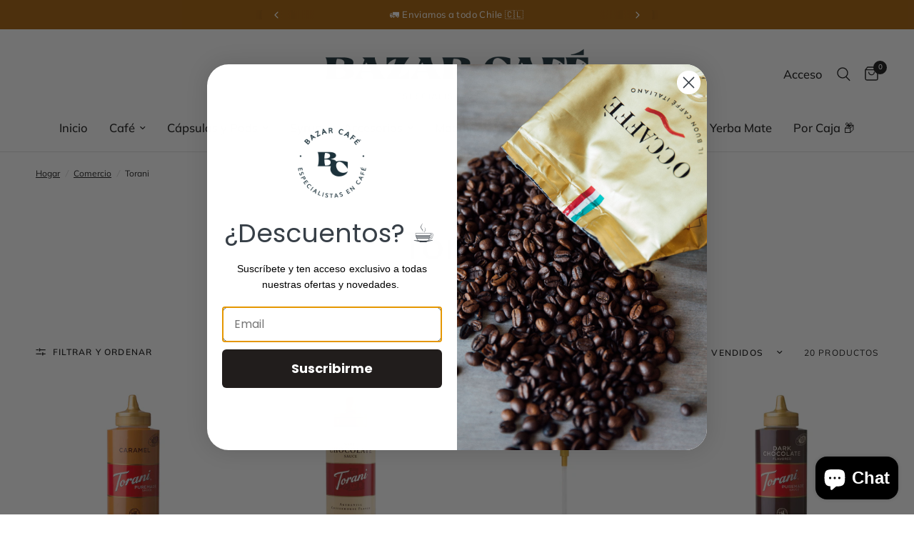

--- FILE ---
content_type: text/html; charset=utf-8
request_url: https://bazarcafe.cl/collections/torani-1
body_size: 27036
content:
<!doctype html><html class="no-js" lang="es" dir="ltr">
<head>
	<meta charset="utf-8">
	<meta http-equiv="X-UA-Compatible" content="IE=edge,chrome=1">
	<meta name="viewport" content="width=device-width, initial-scale=1, maximum-scale=5, viewport-fit=cover">
	<meta name="theme-color" content="#ffffff">
	<link rel="canonical" href="https://bazarcafe.cl/collections/torani-1">
	<link rel="preconnect" href="https://cdn.shopify.com" crossorigin>
	<link rel="preload" as="style" href="//bazarcafe.cl/cdn/shop/t/18/assets/app.css?v=80071009640656967901743526499">

<link rel="preload" as="image" href="//bazarcafe.cl/cdn/shop/files/Caramel16oz_20x20_crop_center.jpg?v=1731989825" imagesrcset="//bazarcafe.cl/cdn/shop/files/Caramel16oz_375x375_crop_center.jpg?v=1731989825 375w,//bazarcafe.cl/cdn/shop/files/Caramel16oz_736x736_crop_center.jpg?v=1731989825 736w" imagesizes="auto">


<link href="//bazarcafe.cl/cdn/shop/t/18/assets/animations.min.js?v=43857518744990237831743526503" as="script" rel="preload">

<link href="//bazarcafe.cl/cdn/shop/t/18/assets/vendor.min.js?v=157477036952821991051743526498" as="script" rel="preload">
<link href="//bazarcafe.cl/cdn/shop/t/18/assets/app.js?v=98960051873977206141743526502" as="script" rel="preload">
<link href="//bazarcafe.cl/cdn/shop/t/18/assets/slideshow.js?v=10887116970406337511743526502" as="script" rel="preload">

<script>
window.lazySizesConfig = window.lazySizesConfig || {};
window.lazySizesConfig.expand = 250;
window.lazySizesConfig.loadMode = 1;
window.lazySizesConfig.loadHidden = false;
</script>


	<link rel="icon" type="image/png" href="//bazarcafe.cl/cdn/shop/files/BazarCafe_Favicon.png?crop=center&height=32&v=1687210054&width=32">

	<title>
	Torani &ndash; Bazar Café
	</title>

	
<link rel="preconnect" href="https://fonts.shopifycdn.com" crossorigin>

<meta property="og:site_name" content="Bazar Café">
<meta property="og:url" content="https://bazarcafe.cl/collections/torani-1">
<meta property="og:title" content="Torani">
<meta property="og:type" content="product.group">
<meta property="og:description" content="Encuentra el Mejor café en Grano del mundo en la puerta de tu casa, nos especializamos en café y en este maravilloso mundo. Grano Molido, Pods ESE, Capsulas Compatibles, Accesorios.  Enviamos a la puerta de tu casa. Recibe el mismo día, Envíos a todo Chile.
"><meta property="og:image" content="http://bazarcafe.cl/cdn/shop/files/BazarCafe_LogotipoRRSS.jpg?v=1692198997">
  <meta property="og:image:secure_url" content="https://bazarcafe.cl/cdn/shop/files/BazarCafe_LogotipoRRSS.jpg?v=1692198997">
  <meta property="og:image:width" content="1200">
  <meta property="og:image:height" content="628"><meta name="twitter:card" content="summary_large_image">
<meta name="twitter:title" content="Torani">
<meta name="twitter:description" content="Encuentra el Mejor café en Grano del mundo en la puerta de tu casa, nos especializamos en café y en este maravilloso mundo. Grano Molido, Pods ESE, Capsulas Compatibles, Accesorios.  Enviamos a la puerta de tu casa. Recibe el mismo día, Envíos a todo Chile.
">


	<link href="//bazarcafe.cl/cdn/shop/t/18/assets/app.css?v=80071009640656967901743526499" rel="stylesheet" type="text/css" media="all" />

	<style data-shopify>
	@font-face {
  font-family: Muli;
  font-weight: 400;
  font-style: normal;
  font-display: swap;
  src: url("//bazarcafe.cl/cdn/fonts/muli/muli_n4.e949947cfff05efcc994b2e2db40359a04fa9a92.woff2") format("woff2"),
       url("//bazarcafe.cl/cdn/fonts/muli/muli_n4.35355e4a0c27c9bc94d9af3f9bcb586d8229277a.woff") format("woff");
}

@font-face {
  font-family: Muli;
  font-weight: 500;
  font-style: normal;
  font-display: swap;
  src: url("//bazarcafe.cl/cdn/fonts/muli/muli_n5.42406f20a7ccca1e01311dc690905ffca2c49e4b.woff2") format("woff2"),
       url("//bazarcafe.cl/cdn/fonts/muli/muli_n5.edc61b4ccf7201dbc1e6093959c796eeb8e38e67.woff") format("woff");
}

@font-face {
  font-family: Muli;
  font-weight: 600;
  font-style: normal;
  font-display: swap;
  src: url("//bazarcafe.cl/cdn/fonts/muli/muli_n6.cc1d2d4222c93c9ee9f6de4489226d2e1332d85b.woff2") format("woff2"),
       url("//bazarcafe.cl/cdn/fonts/muli/muli_n6.2bb79714f197c09d3f5905925734a3f1166d5d27.woff") format("woff");
}

@font-face {
  font-family: Muli;
  font-weight: 400;
  font-style: italic;
  font-display: swap;
  src: url("//bazarcafe.cl/cdn/fonts/muli/muli_i4.c0a1ea800bab5884ab82e4eb25a6bd25121bd08c.woff2") format("woff2"),
       url("//bazarcafe.cl/cdn/fonts/muli/muli_i4.a6c39b1b31d876de7f99b3646461aa87120de6ed.woff") format("woff");
}

@font-face {
  font-family: Muli;
  font-weight: 600;
  font-style: italic;
  font-display: swap;
  src: url("//bazarcafe.cl/cdn/fonts/muli/muli_i6.8f2d01d188d44c7a6149f7e8d2688f96baea5098.woff2") format("woff2"),
       url("//bazarcafe.cl/cdn/fonts/muli/muli_i6.be105ddc6534276d93778a9b02f60679ab15f9e1.woff") format("woff");
}


		@font-face {
  font-family: "Proza Libre";
  font-weight: 400;
  font-style: normal;
  font-display: swap;
  src: url("//bazarcafe.cl/cdn/fonts/proza_libre/prozalibre_n4.f0507b32b728d57643b7359f19cd41165a2ba3ad.woff2") format("woff2"),
       url("//bazarcafe.cl/cdn/fonts/proza_libre/prozalibre_n4.11ea93e06205ad0e376283cb5b58368f304c1fe5.woff") format("woff");
}

@font-face {
  font-family: "Proza Libre";
  font-weight: 400;
  font-style: normal;
  font-display: swap;
  src: url("//bazarcafe.cl/cdn/fonts/proza_libre/prozalibre_n4.f0507b32b728d57643b7359f19cd41165a2ba3ad.woff2") format("woff2"),
       url("//bazarcafe.cl/cdn/fonts/proza_libre/prozalibre_n4.11ea93e06205ad0e376283cb5b58368f304c1fe5.woff") format("woff");
}

h1,h2,h3,h4,h5,h6,
	.h1,.h2,.h3,.h4,.h5,.h6,
	.logolink.text-logo,
	.heading-font,
	.h1-xlarge,
	.h1-large,
	.customer-addresses .my-address .address-index {
		font-style: normal;
		font-weight: 400;
		font-family: "Proza Libre", sans-serif;
	}
	body,
	.body-font,
	.thb-product-detail .product-title {
		font-style: normal;
		font-weight: 400;
		font-family: Muli, sans-serif;
	}
	:root {
		--font-body-scale: 1.0;
		--font-body-line-height-scale: 1.0;
		--font-body-letter-spacing: 0.0em;
		--font-announcement-scale: 1.0;
		--font-heading-scale: 1.0;
		--font-heading-line-height-scale: 1.0;
		--font-heading-letter-spacing: 0.0em;
		--font-navigation-scale: 1.1;
		--font-product-title-scale: 1.0;
		--font-product-title-line-height-scale: 1.0;
		--button-letter-spacing: 0.08em;--bg-body: #ffffff;
			--bg-body-rgb: 255,255,255;
			--bg-body-darken: #f7f7f7;
			--payment-terms-background-color: #ffffff;--color-body: #151515;
		  --color-body-rgb: 21,21,21;--color-accent: #151515;
			--color-accent-rgb: 21,21,21;--color-border: #E2E2E2;--color-form-border: #dedede;--color-announcement-bar-text: #ffffff;--color-announcement-bar-bg: #a45c04;--color-header-bg: #ffffff;
			--color-header-bg-rgb: 255,255,255;--color-header-text: #151515;
			--color-header-text-rgb: 21,21,21;--color-header-links: #151515;--color-header-links-hover: #151515;--color-header-icons: #151515;--color-header-border: #E2E2E2;--solid-button-background: #151515;--solid-button-label: #ffffff;--outline-button-label: #151515;--color-price: #151515;--color-star: #ffd423;--color-dots: #151515;--color-inventory-instock: #151515;--color-inventory-lowstock: #939393;--section-spacing-mobile: 50px;--section-spacing-desktop: 90px;--button-border-radius: 0px;--color-badge-text: #ffffff;--color-badge-sold-out: #939393;--color-badge-sale: #151515;--badge-corner-radius: 13px;--color-footer-text: #FFFFFF;
			--color-footer-text-rgb: 255,255,255;--color-footer-link: #FFFFFF;--color-footer-link-hover: #FFFFFF;--color-footer-border: #444444;
			--color-footer-border-rgb: 68,68,68;--color-footer-bg: #151515;}
</style>


	<script>
		window.theme = window.theme || {};
		theme = {
			settings: {
				money_with_currency_format:"${{ amount_no_decimals_with_comma_separator }}",
				cart_drawer:true,
				product_id: false,
			},
			routes: {
				root_url: '/',
				cart_url: '/cart',
				cart_add_url: '/cart/add',
				search_url: '/search',
				cart_change_url: '/cart/change',
				cart_update_url: '/cart/update',
				predictive_search_url: '/search/suggest',
			},
			variantStrings: {
        addToCart: `Agregar al carrito`,
        soldOut: `Agotado`,
        unavailable: `No disponible`,
      },
			strings: {
				requiresTerms: `Debes estar de acuerdo con los términos y condiciones de venta para pagar`,
			}
		};
	</script>
	<script>window.performance && window.performance.mark && window.performance.mark('shopify.content_for_header.start');</script><meta name="google-site-verification" content="v7U9JsuhxBX7wa4YZTg5bgzrTyRI9QO3zE8h1rFy3ts">
<meta id="shopify-digital-wallet" name="shopify-digital-wallet" content="/26846462148/digital_wallets/dialog">
<link rel="alternate" type="application/atom+xml" title="Feed" href="/collections/torani-1.atom" />
<link rel="alternate" type="application/json+oembed" href="https://bazarcafe.cl/collections/torani-1.oembed">
<script async="async" src="/checkouts/internal/preloads.js?locale=es-CL"></script>
<script id="shopify-features" type="application/json">{"accessToken":"7abbafd5ea6a3c99cc6fa117f44ebc6b","betas":["rich-media-storefront-analytics"],"domain":"bazarcafe.cl","predictiveSearch":true,"shopId":26846462148,"locale":"es"}</script>
<script>var Shopify = Shopify || {};
Shopify.shop = "bazarcafe-cl.myshopify.com";
Shopify.locale = "es";
Shopify.currency = {"active":"CLP","rate":"1.0"};
Shopify.country = "CL";
Shopify.theme = {"name":"[Pivot] - Factura - Reformation","id":149650276603,"schema_name":"Reformation","schema_version":"1.6.2","theme_store_id":null,"role":"main"};
Shopify.theme.handle = "null";
Shopify.theme.style = {"id":null,"handle":null};
Shopify.cdnHost = "bazarcafe.cl/cdn";
Shopify.routes = Shopify.routes || {};
Shopify.routes.root = "/";</script>
<script type="module">!function(o){(o.Shopify=o.Shopify||{}).modules=!0}(window);</script>
<script>!function(o){function n(){var o=[];function n(){o.push(Array.prototype.slice.apply(arguments))}return n.q=o,n}var t=o.Shopify=o.Shopify||{};t.loadFeatures=n(),t.autoloadFeatures=n()}(window);</script>
<script id="shop-js-analytics" type="application/json">{"pageType":"collection"}</script>
<script defer="defer" async type="module" src="//bazarcafe.cl/cdn/shopifycloud/shop-js/modules/v2/client.init-shop-cart-sync_BFpxDrjM.es.esm.js"></script>
<script defer="defer" async type="module" src="//bazarcafe.cl/cdn/shopifycloud/shop-js/modules/v2/chunk.common_CnP21gUX.esm.js"></script>
<script defer="defer" async type="module" src="//bazarcafe.cl/cdn/shopifycloud/shop-js/modules/v2/chunk.modal_D61HrJrg.esm.js"></script>
<script type="module">
  await import("//bazarcafe.cl/cdn/shopifycloud/shop-js/modules/v2/client.init-shop-cart-sync_BFpxDrjM.es.esm.js");
await import("//bazarcafe.cl/cdn/shopifycloud/shop-js/modules/v2/chunk.common_CnP21gUX.esm.js");
await import("//bazarcafe.cl/cdn/shopifycloud/shop-js/modules/v2/chunk.modal_D61HrJrg.esm.js");

  window.Shopify.SignInWithShop?.initShopCartSync?.({"fedCMEnabled":true,"windoidEnabled":true});

</script>
<script>(function() {
  var isLoaded = false;
  function asyncLoad() {
    if (isLoaded) return;
    isLoaded = true;
    var urls = ["https:\/\/loox.io\/widget\/4J--5QT9vF\/loox.1603392624986.js?shop=bazarcafe-cl.myshopify.com","https:\/\/cdn.shopify.com\/s\/files\/1\/0683\/1371\/0892\/files\/splmn-shopify-prod-August-31.min.js?v=1693985059\u0026shop=bazarcafe-cl.myshopify.com","\/\/shopify.privy.com\/widget.js?shop=bazarcafe-cl.myshopify.com","https:\/\/cdn.hextom.com\/js\/freeshippingbar.js?shop=bazarcafe-cl.myshopify.com"];
    for (var i = 0; i < urls.length; i++) {
      var s = document.createElement('script');
      s.type = 'text/javascript';
      s.async = true;
      s.src = urls[i];
      var x = document.getElementsByTagName('script')[0];
      x.parentNode.insertBefore(s, x);
    }
  };
  if(window.attachEvent) {
    window.attachEvent('onload', asyncLoad);
  } else {
    window.addEventListener('load', asyncLoad, false);
  }
})();</script>
<script id="__st">var __st={"a":26846462148,"offset":-10800,"reqid":"a133928a-5fdd-441c-aaa7-de120b50429b-1769766740","pageurl":"bazarcafe.cl\/collections\/torani-1","u":"bd4897bcd24c","p":"collection","rtyp":"collection","rid":409241518331};</script>
<script>window.ShopifyPaypalV4VisibilityTracking = true;</script>
<script id="captcha-bootstrap">!function(){'use strict';const t='contact',e='account',n='new_comment',o=[[t,t],['blogs',n],['comments',n],[t,'customer']],c=[[e,'customer_login'],[e,'guest_login'],[e,'recover_customer_password'],[e,'create_customer']],r=t=>t.map((([t,e])=>`form[action*='/${t}']:not([data-nocaptcha='true']) input[name='form_type'][value='${e}']`)).join(','),a=t=>()=>t?[...document.querySelectorAll(t)].map((t=>t.form)):[];function s(){const t=[...o],e=r(t);return a(e)}const i='password',u='form_key',d=['recaptcha-v3-token','g-recaptcha-response','h-captcha-response',i],f=()=>{try{return window.sessionStorage}catch{return}},m='__shopify_v',_=t=>t.elements[u];function p(t,e,n=!1){try{const o=window.sessionStorage,c=JSON.parse(o.getItem(e)),{data:r}=function(t){const{data:e,action:n}=t;return t[m]||n?{data:e,action:n}:{data:t,action:n}}(c);for(const[e,n]of Object.entries(r))t.elements[e]&&(t.elements[e].value=n);n&&o.removeItem(e)}catch(o){console.error('form repopulation failed',{error:o})}}const l='form_type',E='cptcha';function T(t){t.dataset[E]=!0}const w=window,h=w.document,L='Shopify',v='ce_forms',y='captcha';let A=!1;((t,e)=>{const n=(g='f06e6c50-85a8-45c8-87d0-21a2b65856fe',I='https://cdn.shopify.com/shopifycloud/storefront-forms-hcaptcha/ce_storefront_forms_captcha_hcaptcha.v1.5.2.iife.js',D={infoText:'Protegido por hCaptcha',privacyText:'Privacidad',termsText:'Términos'},(t,e,n)=>{const o=w[L][v],c=o.bindForm;if(c)return c(t,g,e,D).then(n);var r;o.q.push([[t,g,e,D],n]),r=I,A||(h.body.append(Object.assign(h.createElement('script'),{id:'captcha-provider',async:!0,src:r})),A=!0)});var g,I,D;w[L]=w[L]||{},w[L][v]=w[L][v]||{},w[L][v].q=[],w[L][y]=w[L][y]||{},w[L][y].protect=function(t,e){n(t,void 0,e),T(t)},Object.freeze(w[L][y]),function(t,e,n,w,h,L){const[v,y,A,g]=function(t,e,n){const i=e?o:[],u=t?c:[],d=[...i,...u],f=r(d),m=r(i),_=r(d.filter((([t,e])=>n.includes(e))));return[a(f),a(m),a(_),s()]}(w,h,L),I=t=>{const e=t.target;return e instanceof HTMLFormElement?e:e&&e.form},D=t=>v().includes(t);t.addEventListener('submit',(t=>{const e=I(t);if(!e)return;const n=D(e)&&!e.dataset.hcaptchaBound&&!e.dataset.recaptchaBound,o=_(e),c=g().includes(e)&&(!o||!o.value);(n||c)&&t.preventDefault(),c&&!n&&(function(t){try{if(!f())return;!function(t){const e=f();if(!e)return;const n=_(t);if(!n)return;const o=n.value;o&&e.removeItem(o)}(t);const e=Array.from(Array(32),(()=>Math.random().toString(36)[2])).join('');!function(t,e){_(t)||t.append(Object.assign(document.createElement('input'),{type:'hidden',name:u})),t.elements[u].value=e}(t,e),function(t,e){const n=f();if(!n)return;const o=[...t.querySelectorAll(`input[type='${i}']`)].map((({name:t})=>t)),c=[...d,...o],r={};for(const[a,s]of new FormData(t).entries())c.includes(a)||(r[a]=s);n.setItem(e,JSON.stringify({[m]:1,action:t.action,data:r}))}(t,e)}catch(e){console.error('failed to persist form',e)}}(e),e.submit())}));const S=(t,e)=>{t&&!t.dataset[E]&&(n(t,e.some((e=>e===t))),T(t))};for(const o of['focusin','change'])t.addEventListener(o,(t=>{const e=I(t);D(e)&&S(e,y())}));const B=e.get('form_key'),M=e.get(l),P=B&&M;t.addEventListener('DOMContentLoaded',(()=>{const t=y();if(P)for(const e of t)e.elements[l].value===M&&p(e,B);[...new Set([...A(),...v().filter((t=>'true'===t.dataset.shopifyCaptcha))])].forEach((e=>S(e,t)))}))}(h,new URLSearchParams(w.location.search),n,t,e,['guest_login'])})(!0,!0)}();</script>
<script integrity="sha256-4kQ18oKyAcykRKYeNunJcIwy7WH5gtpwJnB7kiuLZ1E=" data-source-attribution="shopify.loadfeatures" defer="defer" src="//bazarcafe.cl/cdn/shopifycloud/storefront/assets/storefront/load_feature-a0a9edcb.js" crossorigin="anonymous"></script>
<script data-source-attribution="shopify.dynamic_checkout.dynamic.init">var Shopify=Shopify||{};Shopify.PaymentButton=Shopify.PaymentButton||{isStorefrontPortableWallets:!0,init:function(){window.Shopify.PaymentButton.init=function(){};var t=document.createElement("script");t.src="https://bazarcafe.cl/cdn/shopifycloud/portable-wallets/latest/portable-wallets.es.js",t.type="module",document.head.appendChild(t)}};
</script>
<script data-source-attribution="shopify.dynamic_checkout.buyer_consent">
  function portableWalletsHideBuyerConsent(e){var t=document.getElementById("shopify-buyer-consent"),n=document.getElementById("shopify-subscription-policy-button");t&&n&&(t.classList.add("hidden"),t.setAttribute("aria-hidden","true"),n.removeEventListener("click",e))}function portableWalletsShowBuyerConsent(e){var t=document.getElementById("shopify-buyer-consent"),n=document.getElementById("shopify-subscription-policy-button");t&&n&&(t.classList.remove("hidden"),t.removeAttribute("aria-hidden"),n.addEventListener("click",e))}window.Shopify?.PaymentButton&&(window.Shopify.PaymentButton.hideBuyerConsent=portableWalletsHideBuyerConsent,window.Shopify.PaymentButton.showBuyerConsent=portableWalletsShowBuyerConsent);
</script>
<script data-source-attribution="shopify.dynamic_checkout.cart.bootstrap">document.addEventListener("DOMContentLoaded",(function(){function t(){return document.querySelector("shopify-accelerated-checkout-cart, shopify-accelerated-checkout")}if(t())Shopify.PaymentButton.init();else{new MutationObserver((function(e,n){t()&&(Shopify.PaymentButton.init(),n.disconnect())})).observe(document.body,{childList:!0,subtree:!0})}}));
</script>

<script>window.performance && window.performance.mark && window.performance.mark('shopify.content_for_header.end');</script> <!-- Header hook for plugins -->

	<script>document.documentElement.className = document.documentElement.className.replace('no-js', 'js');</script>

	<script>var loox_global_hash = '1769735427001';</script><script>var loox_pop_active = true;var loox_pop_display = {"home_page":true,"product_page":true,"cart_page":true,"other_pages":true};</script><style>.loox-reviews-default { max-width: 1200px; margin: 0 auto; }.loox-rating .loox-icon { color:#1F323A; }
:root { --lxs-rating-icon-color: #1F323A; }</style>
<!-- BEGIN app block: shopify://apps/klaviyo-email-marketing-sms/blocks/klaviyo-onsite-embed/2632fe16-c075-4321-a88b-50b567f42507 -->












  <script async src="https://static.klaviyo.com/onsite/js/WmUTJv/klaviyo.js?company_id=WmUTJv"></script>
  <script>!function(){if(!window.klaviyo){window._klOnsite=window._klOnsite||[];try{window.klaviyo=new Proxy({},{get:function(n,i){return"push"===i?function(){var n;(n=window._klOnsite).push.apply(n,arguments)}:function(){for(var n=arguments.length,o=new Array(n),w=0;w<n;w++)o[w]=arguments[w];var t="function"==typeof o[o.length-1]?o.pop():void 0,e=new Promise((function(n){window._klOnsite.push([i].concat(o,[function(i){t&&t(i),n(i)}]))}));return e}}})}catch(n){window.klaviyo=window.klaviyo||[],window.klaviyo.push=function(){var n;(n=window._klOnsite).push.apply(n,arguments)}}}}();</script>

  




  <script>
    window.klaviyoReviewsProductDesignMode = false
  </script>







<!-- END app block --><script src="https://cdn.shopify.com/extensions/e8878072-2f6b-4e89-8082-94b04320908d/inbox-1254/assets/inbox-chat-loader.js" type="text/javascript" defer="defer"></script>
<script src="https://cdn.shopify.com/extensions/019b72eb-c043-7f9c-929c-f80ee4242e18/theme-app-ext-10/assets/superlemon-loader.js" type="text/javascript" defer="defer"></script>
<link href="https://cdn.shopify.com/extensions/019b72eb-c043-7f9c-929c-f80ee4242e18/theme-app-ext-10/assets/superlemon.css" rel="stylesheet" type="text/css" media="all">
<link href="https://monorail-edge.shopifysvc.com" rel="dns-prefetch">
<script>(function(){if ("sendBeacon" in navigator && "performance" in window) {try {var session_token_from_headers = performance.getEntriesByType('navigation')[0].serverTiming.find(x => x.name == '_s').description;} catch {var session_token_from_headers = undefined;}var session_cookie_matches = document.cookie.match(/_shopify_s=([^;]*)/);var session_token_from_cookie = session_cookie_matches && session_cookie_matches.length === 2 ? session_cookie_matches[1] : "";var session_token = session_token_from_headers || session_token_from_cookie || "";function handle_abandonment_event(e) {var entries = performance.getEntries().filter(function(entry) {return /monorail-edge.shopifysvc.com/.test(entry.name);});if (!window.abandonment_tracked && entries.length === 0) {window.abandonment_tracked = true;var currentMs = Date.now();var navigation_start = performance.timing.navigationStart;var payload = {shop_id: 26846462148,url: window.location.href,navigation_start,duration: currentMs - navigation_start,session_token,page_type: "collection"};window.navigator.sendBeacon("https://monorail-edge.shopifysvc.com/v1/produce", JSON.stringify({schema_id: "online_store_buyer_site_abandonment/1.1",payload: payload,metadata: {event_created_at_ms: currentMs,event_sent_at_ms: currentMs}}));}}window.addEventListener('pagehide', handle_abandonment_event);}}());</script>
<script id="web-pixels-manager-setup">(function e(e,d,r,n,o){if(void 0===o&&(o={}),!Boolean(null===(a=null===(i=window.Shopify)||void 0===i?void 0:i.analytics)||void 0===a?void 0:a.replayQueue)){var i,a;window.Shopify=window.Shopify||{};var t=window.Shopify;t.analytics=t.analytics||{};var s=t.analytics;s.replayQueue=[],s.publish=function(e,d,r){return s.replayQueue.push([e,d,r]),!0};try{self.performance.mark("wpm:start")}catch(e){}var l=function(){var e={modern:/Edge?\/(1{2}[4-9]|1[2-9]\d|[2-9]\d{2}|\d{4,})\.\d+(\.\d+|)|Firefox\/(1{2}[4-9]|1[2-9]\d|[2-9]\d{2}|\d{4,})\.\d+(\.\d+|)|Chrom(ium|e)\/(9{2}|\d{3,})\.\d+(\.\d+|)|(Maci|X1{2}).+ Version\/(15\.\d+|(1[6-9]|[2-9]\d|\d{3,})\.\d+)([,.]\d+|)( \(\w+\)|)( Mobile\/\w+|) Safari\/|Chrome.+OPR\/(9{2}|\d{3,})\.\d+\.\d+|(CPU[ +]OS|iPhone[ +]OS|CPU[ +]iPhone|CPU IPhone OS|CPU iPad OS)[ +]+(15[._]\d+|(1[6-9]|[2-9]\d|\d{3,})[._]\d+)([._]\d+|)|Android:?[ /-](13[3-9]|1[4-9]\d|[2-9]\d{2}|\d{4,})(\.\d+|)(\.\d+|)|Android.+Firefox\/(13[5-9]|1[4-9]\d|[2-9]\d{2}|\d{4,})\.\d+(\.\d+|)|Android.+Chrom(ium|e)\/(13[3-9]|1[4-9]\d|[2-9]\d{2}|\d{4,})\.\d+(\.\d+|)|SamsungBrowser\/([2-9]\d|\d{3,})\.\d+/,legacy:/Edge?\/(1[6-9]|[2-9]\d|\d{3,})\.\d+(\.\d+|)|Firefox\/(5[4-9]|[6-9]\d|\d{3,})\.\d+(\.\d+|)|Chrom(ium|e)\/(5[1-9]|[6-9]\d|\d{3,})\.\d+(\.\d+|)([\d.]+$|.*Safari\/(?![\d.]+ Edge\/[\d.]+$))|(Maci|X1{2}).+ Version\/(10\.\d+|(1[1-9]|[2-9]\d|\d{3,})\.\d+)([,.]\d+|)( \(\w+\)|)( Mobile\/\w+|) Safari\/|Chrome.+OPR\/(3[89]|[4-9]\d|\d{3,})\.\d+\.\d+|(CPU[ +]OS|iPhone[ +]OS|CPU[ +]iPhone|CPU IPhone OS|CPU iPad OS)[ +]+(10[._]\d+|(1[1-9]|[2-9]\d|\d{3,})[._]\d+)([._]\d+|)|Android:?[ /-](13[3-9]|1[4-9]\d|[2-9]\d{2}|\d{4,})(\.\d+|)(\.\d+|)|Mobile Safari.+OPR\/([89]\d|\d{3,})\.\d+\.\d+|Android.+Firefox\/(13[5-9]|1[4-9]\d|[2-9]\d{2}|\d{4,})\.\d+(\.\d+|)|Android.+Chrom(ium|e)\/(13[3-9]|1[4-9]\d|[2-9]\d{2}|\d{4,})\.\d+(\.\d+|)|Android.+(UC? ?Browser|UCWEB|U3)[ /]?(15\.([5-9]|\d{2,})|(1[6-9]|[2-9]\d|\d{3,})\.\d+)\.\d+|SamsungBrowser\/(5\.\d+|([6-9]|\d{2,})\.\d+)|Android.+MQ{2}Browser\/(14(\.(9|\d{2,})|)|(1[5-9]|[2-9]\d|\d{3,})(\.\d+|))(\.\d+|)|K[Aa][Ii]OS\/(3\.\d+|([4-9]|\d{2,})\.\d+)(\.\d+|)/},d=e.modern,r=e.legacy,n=navigator.userAgent;return n.match(d)?"modern":n.match(r)?"legacy":"unknown"}(),u="modern"===l?"modern":"legacy",c=(null!=n?n:{modern:"",legacy:""})[u],f=function(e){return[e.baseUrl,"/wpm","/b",e.hashVersion,"modern"===e.buildTarget?"m":"l",".js"].join("")}({baseUrl:d,hashVersion:r,buildTarget:u}),m=function(e){var d=e.version,r=e.bundleTarget,n=e.surface,o=e.pageUrl,i=e.monorailEndpoint;return{emit:function(e){var a=e.status,t=e.errorMsg,s=(new Date).getTime(),l=JSON.stringify({metadata:{event_sent_at_ms:s},events:[{schema_id:"web_pixels_manager_load/3.1",payload:{version:d,bundle_target:r,page_url:o,status:a,surface:n,error_msg:t},metadata:{event_created_at_ms:s}}]});if(!i)return console&&console.warn&&console.warn("[Web Pixels Manager] No Monorail endpoint provided, skipping logging."),!1;try{return self.navigator.sendBeacon.bind(self.navigator)(i,l)}catch(e){}var u=new XMLHttpRequest;try{return u.open("POST",i,!0),u.setRequestHeader("Content-Type","text/plain"),u.send(l),!0}catch(e){return console&&console.warn&&console.warn("[Web Pixels Manager] Got an unhandled error while logging to Monorail."),!1}}}}({version:r,bundleTarget:l,surface:e.surface,pageUrl:self.location.href,monorailEndpoint:e.monorailEndpoint});try{o.browserTarget=l,function(e){var d=e.src,r=e.async,n=void 0===r||r,o=e.onload,i=e.onerror,a=e.sri,t=e.scriptDataAttributes,s=void 0===t?{}:t,l=document.createElement("script"),u=document.querySelector("head"),c=document.querySelector("body");if(l.async=n,l.src=d,a&&(l.integrity=a,l.crossOrigin="anonymous"),s)for(var f in s)if(Object.prototype.hasOwnProperty.call(s,f))try{l.dataset[f]=s[f]}catch(e){}if(o&&l.addEventListener("load",o),i&&l.addEventListener("error",i),u)u.appendChild(l);else{if(!c)throw new Error("Did not find a head or body element to append the script");c.appendChild(l)}}({src:f,async:!0,onload:function(){if(!function(){var e,d;return Boolean(null===(d=null===(e=window.Shopify)||void 0===e?void 0:e.analytics)||void 0===d?void 0:d.initialized)}()){var d=window.webPixelsManager.init(e)||void 0;if(d){var r=window.Shopify.analytics;r.replayQueue.forEach((function(e){var r=e[0],n=e[1],o=e[2];d.publishCustomEvent(r,n,o)})),r.replayQueue=[],r.publish=d.publishCustomEvent,r.visitor=d.visitor,r.initialized=!0}}},onerror:function(){return m.emit({status:"failed",errorMsg:"".concat(f," has failed to load")})},sri:function(e){var d=/^sha384-[A-Za-z0-9+/=]+$/;return"string"==typeof e&&d.test(e)}(c)?c:"",scriptDataAttributes:o}),m.emit({status:"loading"})}catch(e){m.emit({status:"failed",errorMsg:(null==e?void 0:e.message)||"Unknown error"})}}})({shopId: 26846462148,storefrontBaseUrl: "https://bazarcafe.cl",extensionsBaseUrl: "https://extensions.shopifycdn.com/cdn/shopifycloud/web-pixels-manager",monorailEndpoint: "https://monorail-edge.shopifysvc.com/unstable/produce_batch",surface: "storefront-renderer",enabledBetaFlags: ["2dca8a86"],webPixelsConfigList: [{"id":"1706459387","configuration":"{\"accountID\":\"WmUTJv\",\"webPixelConfig\":\"eyJlbmFibGVBZGRlZFRvQ2FydEV2ZW50cyI6IHRydWV9\"}","eventPayloadVersion":"v1","runtimeContext":"STRICT","scriptVersion":"524f6c1ee37bacdca7657a665bdca589","type":"APP","apiClientId":123074,"privacyPurposes":["ANALYTICS","MARKETING"],"dataSharingAdjustments":{"protectedCustomerApprovalScopes":["read_customer_address","read_customer_email","read_customer_name","read_customer_personal_data","read_customer_phone"]}},{"id":"445612283","configuration":"{\"config\":\"{\\\"pixel_id\\\":\\\"AW-644426016\\\",\\\"target_country\\\":\\\"CL\\\",\\\"gtag_events\\\":[{\\\"type\\\":\\\"search\\\",\\\"action_label\\\":\\\"AW-644426016\\\/sOZmCKnP5_EBEKDSpLMC\\\"},{\\\"type\\\":\\\"begin_checkout\\\",\\\"action_label\\\":\\\"AW-644426016\\\/oQscCKbP5_EBEKDSpLMC\\\"},{\\\"type\\\":\\\"view_item\\\",\\\"action_label\\\":[\\\"AW-644426016\\\/spL4CKDP5_EBEKDSpLMC\\\",\\\"MC-1KF1XS36CQ\\\"]},{\\\"type\\\":\\\"purchase\\\",\\\"action_label\\\":[\\\"AW-644426016\\\/uTZ6CJ3P5_EBEKDSpLMC\\\",\\\"MC-1KF1XS36CQ\\\"]},{\\\"type\\\":\\\"page_view\\\",\\\"action_label\\\":[\\\"AW-644426016\\\/JnVSCJrP5_EBEKDSpLMC\\\",\\\"MC-1KF1XS36CQ\\\"]},{\\\"type\\\":\\\"add_payment_info\\\",\\\"action_label\\\":\\\"AW-644426016\\\/yvnSCKzP5_EBEKDSpLMC\\\"},{\\\"type\\\":\\\"add_to_cart\\\",\\\"action_label\\\":\\\"AW-644426016\\\/demyCKPP5_EBEKDSpLMC\\\"}],\\\"enable_monitoring_mode\\\":false}\"}","eventPayloadVersion":"v1","runtimeContext":"OPEN","scriptVersion":"b2a88bafab3e21179ed38636efcd8a93","type":"APP","apiClientId":1780363,"privacyPurposes":[],"dataSharingAdjustments":{"protectedCustomerApprovalScopes":["read_customer_address","read_customer_email","read_customer_name","read_customer_personal_data","read_customer_phone"]}},{"id":"176521467","configuration":"{\"pixel_id\":\"2793111497458471\",\"pixel_type\":\"facebook_pixel\",\"metaapp_system_user_token\":\"-\"}","eventPayloadVersion":"v1","runtimeContext":"OPEN","scriptVersion":"ca16bc87fe92b6042fbaa3acc2fbdaa6","type":"APP","apiClientId":2329312,"privacyPurposes":["ANALYTICS","MARKETING","SALE_OF_DATA"],"dataSharingAdjustments":{"protectedCustomerApprovalScopes":["read_customer_address","read_customer_email","read_customer_name","read_customer_personal_data","read_customer_phone"]}},{"id":"70156539","eventPayloadVersion":"v1","runtimeContext":"LAX","scriptVersion":"1","type":"CUSTOM","privacyPurposes":["ANALYTICS"],"name":"Google Analytics tag (migrated)"},{"id":"shopify-app-pixel","configuration":"{}","eventPayloadVersion":"v1","runtimeContext":"STRICT","scriptVersion":"0450","apiClientId":"shopify-pixel","type":"APP","privacyPurposes":["ANALYTICS","MARKETING"]},{"id":"shopify-custom-pixel","eventPayloadVersion":"v1","runtimeContext":"LAX","scriptVersion":"0450","apiClientId":"shopify-pixel","type":"CUSTOM","privacyPurposes":["ANALYTICS","MARKETING"]}],isMerchantRequest: false,initData: {"shop":{"name":"Bazar Café","paymentSettings":{"currencyCode":"CLP"},"myshopifyDomain":"bazarcafe-cl.myshopify.com","countryCode":"CL","storefrontUrl":"https:\/\/bazarcafe.cl"},"customer":null,"cart":null,"checkout":null,"productVariants":[],"purchasingCompany":null},},"https://bazarcafe.cl/cdn","1d2a099fw23dfb22ep557258f5m7a2edbae",{"modern":"","legacy":""},{"shopId":"26846462148","storefrontBaseUrl":"https:\/\/bazarcafe.cl","extensionBaseUrl":"https:\/\/extensions.shopifycdn.com\/cdn\/shopifycloud\/web-pixels-manager","surface":"storefront-renderer","enabledBetaFlags":"[\"2dca8a86\"]","isMerchantRequest":"false","hashVersion":"1d2a099fw23dfb22ep557258f5m7a2edbae","publish":"custom","events":"[[\"page_viewed\",{}],[\"collection_viewed\",{\"collection\":{\"id\":\"409241518331\",\"title\":\"Torani\",\"productVariants\":[{\"price\":{\"amount\":12990.0,\"currencyCode\":\"CLP\"},\"product\":{\"title\":\"Salsa De Caramelo Torani Puremade 468gr\",\"vendor\":\"Torani\",\"id\":\"7932438806779\",\"untranslatedTitle\":\"Salsa De Caramelo Torani Puremade 468gr\",\"url\":\"\/products\/salsa-de-caramelo-torani-puremade-468gr\",\"type\":\"Syrup\"},\"id\":\"43859878215931\",\"image\":{\"src\":\"\/\/bazarcafe.cl\/cdn\/shop\/files\/Caramel16oz.jpg?v=1731989825\"},\"sku\":\"089036782005\",\"title\":\"Default Title\",\"untranslatedTitle\":\"Default Title\"},{\"price\":{\"amount\":11990.0,\"currencyCode\":\"CLP\"},\"product\":{\"title\":\"Salsa De Chocolate Blanco Torani Puremade 468gr\",\"vendor\":\"Torani\",\"id\":\"8251316535547\",\"untranslatedTitle\":\"Salsa De Chocolate Blanco Torani Puremade 468gr\",\"url\":\"\/products\/salsa-de-chocolate-blanco-torani-puremade-468gr\",\"type\":\"Syrup\"},\"id\":\"45029908119803\",\"image\":{\"src\":\"\/\/bazarcafe.cl\/cdn\/shop\/files\/Whitechocolate4681200.png?v=1700751210\"},\"sku\":\"089036781008\",\"title\":\"Default Title\",\"untranslatedTitle\":\"Default Title\"},{\"price\":{\"amount\":6990.0,\"currencyCode\":\"CLP\"},\"product\":{\"title\":\"Bomba Dispensadora De Jarabe Syrup Torani 750 Ml\",\"vendor\":\"Torani\",\"id\":\"7932478292219\",\"untranslatedTitle\":\"Bomba Dispensadora De Jarabe Syrup Torani 750 Ml\",\"url\":\"\/products\/bomba-dispensadora-de-jarabe-syrup-torani-750-ml\",\"type\":\"\"},\"id\":\"43859989037307\",\"image\":{\"src\":\"\/\/bazarcafe.cl\/cdn\/shop\/products\/Pimp12002.png?v=1665156726\"},\"sku\":\"089036010078\",\"title\":\"Default Title\",\"untranslatedTitle\":\"Default Title\"},{\"price\":{\"amount\":11990.0,\"currencyCode\":\"CLP\"},\"product\":{\"title\":\"Salsa De Dark Chocolate Torani Puremade 468gr\",\"vendor\":\"Torani\",\"id\":\"7932448407803\",\"untranslatedTitle\":\"Salsa De Dark Chocolate Torani Puremade 468gr\",\"url\":\"\/products\/salsa-de-dark-chocolate-torani-puremade-468gr\",\"type\":\"Syrup\"},\"id\":\"43859912360187\",\"image\":{\"src\":\"\/\/bazarcafe.cl\/cdn\/shop\/files\/c8db79e8-e91b-4502-8d36-a55aa7eeae57.b6164aeb8db32a7119bb870669fd4acf.jpg?v=1731989705\"},\"sku\":\"089036780001\",\"title\":\"Default Title\",\"untranslatedTitle\":\"Default Title\"},{\"price\":{\"amount\":13990.0,\"currencyCode\":\"CLP\"},\"product\":{\"title\":\"Syrup Torani Caramelo Sin Azúcar 750 Ml\",\"vendor\":\"Torani\",\"id\":\"8534759440635\",\"untranslatedTitle\":\"Syrup Torani Caramelo Sin Azúcar 750 Ml\",\"url\":\"\/products\/syrup-torani-caramelo-sin-azucar-750-ml\",\"type\":\"Syrup\"},\"id\":\"45836938150139\",\"image\":{\"src\":\"\/\/bazarcafe.cl\/cdn\/shop\/files\/CaramelSF1200.png?v=1713803307\"},\"sku\":null,\"title\":\"Default Title\",\"untranslatedTitle\":\"Default Title\"},{\"price\":{\"amount\":13990.0,\"currencyCode\":\"CLP\"},\"product\":{\"title\":\"Syrup Torani Vainilla Sin Azúcar 750 Ml\",\"vendor\":\"Torani\",\"id\":\"8534746497275\",\"untranslatedTitle\":\"Syrup Torani Vainilla Sin Azúcar 750 Ml\",\"url\":\"\/products\/syrup-torani-vainilla-sin-azucar-750-ml\",\"type\":\"\"},\"id\":\"45836916818171\",\"image\":{\"src\":\"\/\/bazarcafe.cl\/cdn\/shop\/files\/VainillaSF1200.png?v=1713802623\"},\"sku\":\"89036322805\",\"title\":\"Default Title\",\"untranslatedTitle\":\"Default Title\"},{\"price\":{\"amount\":22990.0,\"currencyCode\":\"CLP\"},\"product\":{\"title\":\"Pack Salsas Torani Caramelo + Chocolate\",\"vendor\":\"Torani\",\"id\":\"8251315978491\",\"untranslatedTitle\":\"Pack Salsas Torani Caramelo + Chocolate\",\"url\":\"\/products\/pack-salsas-torani-caramelo-chocolate\",\"type\":\"Syrup\"},\"id\":\"45029896093947\",\"image\":{\"src\":\"\/\/bazarcafe.cl\/cdn\/shop\/files\/PackSalsaTorani.png?v=1700750995\"},\"sku\":\"\",\"title\":\"Default Title\",\"untranslatedTitle\":\"Default Title\"},{\"price\":{\"amount\":13990.0,\"currencyCode\":\"CLP\"},\"product\":{\"title\":\"Syrup Torani Vainilla 750 Ml\",\"vendor\":\"Torani\",\"id\":\"8251314471163\",\"untranslatedTitle\":\"Syrup Torani Vainilla 750 Ml\",\"url\":\"\/products\/syrup-torani-vainilla-750-ml\",\"type\":\"\"},\"id\":\"45029869748475\",\"image\":{\"src\":\"\/\/bazarcafe.cl\/cdn\/shop\/files\/Vainilla1200.png?v=1700750546\"},\"sku\":\"089036312806\",\"title\":\"Default Title\",\"untranslatedTitle\":\"Default Title\"},{\"price\":{\"amount\":13990.0,\"currencyCode\":\"CLP\"},\"product\":{\"title\":\"Syrup Torani Caramelo 750 Ml\",\"vendor\":\"Torani\",\"id\":\"8877694451963\",\"untranslatedTitle\":\"Syrup Torani Caramelo 750 Ml\",\"url\":\"\/products\/syrup-torani-caramelo-750-ml\",\"type\":\"Syrup\"},\"id\":\"46708446363899\",\"image\":{\"src\":\"\/\/bazarcafe.cl\/cdn\/shop\/files\/ToraniCaramel1200.png?v=1732113908\"},\"sku\":\"089036311434\",\"title\":\"Default Title\",\"untranslatedTitle\":\"Default Title\"},{\"price\":{\"amount\":13990.0,\"currencyCode\":\"CLP\"},\"product\":{\"title\":\"Syrup Torani Pistacho 750 Ml\",\"vendor\":\"Torani\",\"id\":\"9040585490683\",\"untranslatedTitle\":\"Syrup Torani Pistacho 750 Ml\",\"url\":\"\/products\/syrup-torani-pistacho-750-ml\",\"type\":\"Syrup\"},\"id\":\"47258710442235\",\"image\":{\"src\":\"\/\/bazarcafe.cl\/cdn\/shop\/files\/Pistacho1200_67a43323-96cf-4d16-aa11-5f48c052f6dd.png?v=1749825876\"},\"sku\":\"089036362245\",\"title\":\"Default Title\",\"untranslatedTitle\":\"Default Title\"},{\"price\":{\"amount\":13990.0,\"currencyCode\":\"CLP\"},\"product\":{\"title\":\"Syrup Torani Canela 750 Ml\",\"vendor\":\"Torani\",\"id\":\"8877696024827\",\"untranslatedTitle\":\"Syrup Torani Canela 750 Ml\",\"url\":\"\/products\/syrup-torani-canela-750-ml\",\"type\":\"Syrup\"},\"id\":\"46708454260987\",\"image\":{\"src\":\"\/\/bazarcafe.cl\/cdn\/shop\/files\/Canela1200.png?v=1732114019\"},\"sku\":\"\",\"title\":\"Default Title\",\"untranslatedTitle\":\"Default Title\"},{\"price\":{\"amount\":13990.0,\"currencyCode\":\"CLP\"},\"product\":{\"title\":\"Syrup Torani Frutilla 750ml\",\"vendor\":\"Torani\",\"id\":\"8582603243771\",\"untranslatedTitle\":\"Syrup Torani Frutilla 750ml\",\"url\":\"\/products\/syrup-monin-frutilla-750ml-copia\",\"type\":\"Syrup\"},\"id\":\"45935073657083\",\"image\":{\"src\":\"\/\/bazarcafe.cl\/cdn\/shop\/files\/Frutilla_1200-2.png?v=1749827980\"},\"sku\":null,\"title\":\"Default Title\",\"untranslatedTitle\":\"Default Title\"},{\"price\":{\"amount\":13990.0,\"currencyCode\":\"CLP\"},\"product\":{\"title\":\"Syrup Torani Te Chai 750ml\",\"vendor\":\"Torani\",\"id\":\"9040602267899\",\"untranslatedTitle\":\"Syrup Torani Te Chai 750ml\",\"url\":\"\/products\/syrup-torani-te-chai-750ml\",\"type\":\"Syrup\"},\"id\":\"47258949124347\",\"image\":{\"src\":\"\/\/bazarcafe.cl\/cdn\/shop\/files\/Techai1200.png?v=1749828969\"},\"sku\":\"089036311441\",\"title\":\"Default Title\",\"untranslatedTitle\":\"Default Title\"},{\"price\":{\"amount\":13990.0,\"currencyCode\":\"CLP\"},\"product\":{\"title\":\"Syrup Torani English Toffee 750 Ml\",\"vendor\":\"Torani\",\"id\":\"9040587194619\",\"untranslatedTitle\":\"Syrup Torani English Toffee 750 Ml\",\"url\":\"\/products\/syrup-torani-english-toffee-750-ml\",\"type\":\"Syrup\"},\"id\":\"47258722861307\",\"image\":{\"src\":\"\/\/bazarcafe.cl\/cdn\/shop\/files\/EnglishToffee1200.png?v=1749826489\"},\"sku\":\"089036312776\",\"title\":\"Default Title\",\"untranslatedTitle\":\"Default Title\"},{\"price\":{\"amount\":11990.0,\"currencyCode\":\"CLP\"},\"product\":{\"title\":\"Bomba Dispensadora De Jarabe Syrup Torani 1,89 Litros\",\"vendor\":\"Torani\",\"id\":\"7932493332731\",\"untranslatedTitle\":\"Bomba Dispensadora De Jarabe Syrup Torani 1,89 Litros\",\"url\":\"\/products\/bomba-dispensadora-de-jarabe-syrup-torani-1-89-litros\",\"type\":\"\"},\"id\":\"43860048576763\",\"image\":{\"src\":\"\/\/bazarcafe.cl\/cdn\/shop\/products\/41O4UsMtV5L.jpg?v=1665157416\"},\"sku\":\"089036010092\",\"title\":\"Default Title\",\"untranslatedTitle\":\"Default Title\"},{\"price\":{\"amount\":13990.0,\"currencyCode\":\"CLP\"},\"product\":{\"title\":\"Syrup Torani Blue Curacao 750 Ml\",\"vendor\":\"Torani\",\"id\":\"9040593387771\",\"untranslatedTitle\":\"Syrup Torani Blue Curacao 750 Ml\",\"url\":\"\/products\/syrup-torani-blue-curacao-750-ml\",\"type\":\"Syrup\"},\"id\":\"47258804158715\",\"image\":{\"src\":\"\/\/bazarcafe.cl\/cdn\/shop\/files\/BlueCuracao1200.png?v=1749827758\"},\"sku\":\"089036312943\",\"title\":\"Default Title\",\"untranslatedTitle\":\"Default Title\"},{\"price\":{\"amount\":13990.0,\"currencyCode\":\"CLP\"},\"product\":{\"title\":\"Syrup Torani Amaretto 750 Ml\",\"vendor\":\"Torani\",\"id\":\"9040588505339\",\"untranslatedTitle\":\"Syrup Torani Amaretto 750 Ml\",\"url\":\"\/products\/syrup-torani-amaretto-750-ml\",\"type\":\"Syrup\"},\"id\":\"47258734330107\",\"image\":{\"src\":\"\/\/bazarcafe.cl\/cdn\/shop\/files\/Amaretto1200.png?v=1749826725\"},\"sku\":\"089036311083\",\"title\":\"Default Title\",\"untranslatedTitle\":\"Default Title\"},{\"price\":{\"amount\":13990.0,\"currencyCode\":\"CLP\"},\"product\":{\"title\":\"Syrup Torani Crema de Menta 750 Ml\",\"vendor\":\"Torani\",\"id\":\"9040591749371\",\"untranslatedTitle\":\"Syrup Torani Crema de Menta 750 Ml\",\"url\":\"\/products\/syrup-torani-crema-de-menta-750-ml\",\"type\":\"Syrup\"},\"id\":\"47258775814395\",\"image\":{\"src\":\"\/\/bazarcafe.cl\/cdn\/shop\/files\/Cremadementa1200.png?v=1749827489\"},\"sku\":\"089036311854\",\"title\":\"Default Title\",\"untranslatedTitle\":\"Default Title\"},{\"price\":{\"amount\":13990.0,\"currencyCode\":\"CLP\"},\"product\":{\"title\":\"Syrup Torani Coco 750ml\",\"vendor\":\"Torani\",\"id\":\"9040595845371\",\"untranslatedTitle\":\"Syrup Torani Coco 750ml\",\"url\":\"\/products\/syrup-torani-frutilla-750ml-copia\",\"type\":\"Syrup\"},\"id\":\"47258862354683\",\"image\":{\"src\":\"\/\/bazarcafe.cl\/cdn\/shop\/files\/Coco1200.png?v=1749828109\"},\"sku\":\"089036311656\",\"title\":\"Default Title\",\"untranslatedTitle\":\"Default Title\"},{\"price\":{\"amount\":14990.0,\"currencyCode\":\"CLP\"},\"product\":{\"title\":\"Syrup Torani Avellana 750ml\",\"vendor\":\"Torani\",\"id\":\"9227850055931\",\"untranslatedTitle\":\"Syrup Torani Avellana 750ml\",\"url\":\"\/products\/syrup-torani-avellana-750ml\",\"type\":\"Syrup\"},\"id\":\"47902719705339\",\"image\":{\"src\":\"\/\/bazarcafe.cl\/cdn\/shop\/files\/AvellanaTorani1200.png?v=1769617797\"},\"sku\":null,\"title\":\"Default Title\",\"untranslatedTitle\":\"Default Title\"}]}}]]"});</script><script>
  window.ShopifyAnalytics = window.ShopifyAnalytics || {};
  window.ShopifyAnalytics.meta = window.ShopifyAnalytics.meta || {};
  window.ShopifyAnalytics.meta.currency = 'CLP';
  var meta = {"products":[{"id":7932438806779,"gid":"gid:\/\/shopify\/Product\/7932438806779","vendor":"Torani","type":"Syrup","handle":"salsa-de-caramelo-torani-puremade-468gr","variants":[{"id":43859878215931,"price":1299000,"name":"Salsa De Caramelo Torani Puremade 468gr","public_title":null,"sku":"089036782005"}],"remote":false},{"id":8251316535547,"gid":"gid:\/\/shopify\/Product\/8251316535547","vendor":"Torani","type":"Syrup","handle":"salsa-de-chocolate-blanco-torani-puremade-468gr","variants":[{"id":45029908119803,"price":1199000,"name":"Salsa De Chocolate Blanco Torani Puremade 468gr","public_title":null,"sku":"089036781008"}],"remote":false},{"id":7932478292219,"gid":"gid:\/\/shopify\/Product\/7932478292219","vendor":"Torani","type":"","handle":"bomba-dispensadora-de-jarabe-syrup-torani-750-ml","variants":[{"id":43859989037307,"price":699000,"name":"Bomba Dispensadora De Jarabe Syrup Torani 750 Ml","public_title":null,"sku":"089036010078"}],"remote":false},{"id":7932448407803,"gid":"gid:\/\/shopify\/Product\/7932448407803","vendor":"Torani","type":"Syrup","handle":"salsa-de-dark-chocolate-torani-puremade-468gr","variants":[{"id":43859912360187,"price":1199000,"name":"Salsa De Dark Chocolate Torani Puremade 468gr","public_title":null,"sku":"089036780001"}],"remote":false},{"id":8534759440635,"gid":"gid:\/\/shopify\/Product\/8534759440635","vendor":"Torani","type":"Syrup","handle":"syrup-torani-caramelo-sin-azucar-750-ml","variants":[{"id":45836938150139,"price":1399000,"name":"Syrup Torani Caramelo Sin Azúcar 750 Ml","public_title":null,"sku":null}],"remote":false},{"id":8534746497275,"gid":"gid:\/\/shopify\/Product\/8534746497275","vendor":"Torani","type":"","handle":"syrup-torani-vainilla-sin-azucar-750-ml","variants":[{"id":45836916818171,"price":1399000,"name":"Syrup Torani Vainilla Sin Azúcar 750 Ml","public_title":null,"sku":"89036322805"}],"remote":false},{"id":8251315978491,"gid":"gid:\/\/shopify\/Product\/8251315978491","vendor":"Torani","type":"Syrup","handle":"pack-salsas-torani-caramelo-chocolate","variants":[{"id":45029896093947,"price":2299000,"name":"Pack Salsas Torani Caramelo + Chocolate","public_title":null,"sku":""}],"remote":false},{"id":8251314471163,"gid":"gid:\/\/shopify\/Product\/8251314471163","vendor":"Torani","type":"","handle":"syrup-torani-vainilla-750-ml","variants":[{"id":45029869748475,"price":1399000,"name":"Syrup Torani Vainilla 750 Ml","public_title":null,"sku":"089036312806"}],"remote":false},{"id":8877694451963,"gid":"gid:\/\/shopify\/Product\/8877694451963","vendor":"Torani","type":"Syrup","handle":"syrup-torani-caramelo-750-ml","variants":[{"id":46708446363899,"price":1399000,"name":"Syrup Torani Caramelo 750 Ml","public_title":null,"sku":"089036311434"}],"remote":false},{"id":9040585490683,"gid":"gid:\/\/shopify\/Product\/9040585490683","vendor":"Torani","type":"Syrup","handle":"syrup-torani-pistacho-750-ml","variants":[{"id":47258710442235,"price":1399000,"name":"Syrup Torani Pistacho 750 Ml","public_title":null,"sku":"089036362245"}],"remote":false},{"id":8877696024827,"gid":"gid:\/\/shopify\/Product\/8877696024827","vendor":"Torani","type":"Syrup","handle":"syrup-torani-canela-750-ml","variants":[{"id":46708454260987,"price":1399000,"name":"Syrup Torani Canela 750 Ml","public_title":null,"sku":""}],"remote":false},{"id":8582603243771,"gid":"gid:\/\/shopify\/Product\/8582603243771","vendor":"Torani","type":"Syrup","handle":"syrup-monin-frutilla-750ml-copia","variants":[{"id":45935073657083,"price":1399000,"name":"Syrup Torani Frutilla 750ml","public_title":null,"sku":null}],"remote":false},{"id":9040602267899,"gid":"gid:\/\/shopify\/Product\/9040602267899","vendor":"Torani","type":"Syrup","handle":"syrup-torani-te-chai-750ml","variants":[{"id":47258949124347,"price":1399000,"name":"Syrup Torani Te Chai 750ml","public_title":null,"sku":"089036311441"}],"remote":false},{"id":9040587194619,"gid":"gid:\/\/shopify\/Product\/9040587194619","vendor":"Torani","type":"Syrup","handle":"syrup-torani-english-toffee-750-ml","variants":[{"id":47258722861307,"price":1399000,"name":"Syrup Torani English Toffee 750 Ml","public_title":null,"sku":"089036312776"}],"remote":false},{"id":7932493332731,"gid":"gid:\/\/shopify\/Product\/7932493332731","vendor":"Torani","type":"","handle":"bomba-dispensadora-de-jarabe-syrup-torani-1-89-litros","variants":[{"id":43860048576763,"price":1199000,"name":"Bomba Dispensadora De Jarabe Syrup Torani 1,89 Litros","public_title":null,"sku":"089036010092"}],"remote":false},{"id":9040593387771,"gid":"gid:\/\/shopify\/Product\/9040593387771","vendor":"Torani","type":"Syrup","handle":"syrup-torani-blue-curacao-750-ml","variants":[{"id":47258804158715,"price":1399000,"name":"Syrup Torani Blue Curacao 750 Ml","public_title":null,"sku":"089036312943"}],"remote":false},{"id":9040588505339,"gid":"gid:\/\/shopify\/Product\/9040588505339","vendor":"Torani","type":"Syrup","handle":"syrup-torani-amaretto-750-ml","variants":[{"id":47258734330107,"price":1399000,"name":"Syrup Torani Amaretto 750 Ml","public_title":null,"sku":"089036311083"}],"remote":false},{"id":9040591749371,"gid":"gid:\/\/shopify\/Product\/9040591749371","vendor":"Torani","type":"Syrup","handle":"syrup-torani-crema-de-menta-750-ml","variants":[{"id":47258775814395,"price":1399000,"name":"Syrup Torani Crema de Menta 750 Ml","public_title":null,"sku":"089036311854"}],"remote":false},{"id":9040595845371,"gid":"gid:\/\/shopify\/Product\/9040595845371","vendor":"Torani","type":"Syrup","handle":"syrup-torani-frutilla-750ml-copia","variants":[{"id":47258862354683,"price":1399000,"name":"Syrup Torani Coco 750ml","public_title":null,"sku":"089036311656"}],"remote":false},{"id":9227850055931,"gid":"gid:\/\/shopify\/Product\/9227850055931","vendor":"Torani","type":"Syrup","handle":"syrup-torani-avellana-750ml","variants":[{"id":47902719705339,"price":1499000,"name":"Syrup Torani Avellana 750ml","public_title":null,"sku":null}],"remote":false}],"page":{"pageType":"collection","resourceType":"collection","resourceId":409241518331,"requestId":"a133928a-5fdd-441c-aaa7-de120b50429b-1769766740"}};
  for (var attr in meta) {
    window.ShopifyAnalytics.meta[attr] = meta[attr];
  }
</script>
<script class="analytics">
  (function () {
    var customDocumentWrite = function(content) {
      var jquery = null;

      if (window.jQuery) {
        jquery = window.jQuery;
      } else if (window.Checkout && window.Checkout.$) {
        jquery = window.Checkout.$;
      }

      if (jquery) {
        jquery('body').append(content);
      }
    };

    var hasLoggedConversion = function(token) {
      if (token) {
        return document.cookie.indexOf('loggedConversion=' + token) !== -1;
      }
      return false;
    }

    var setCookieIfConversion = function(token) {
      if (token) {
        var twoMonthsFromNow = new Date(Date.now());
        twoMonthsFromNow.setMonth(twoMonthsFromNow.getMonth() + 2);

        document.cookie = 'loggedConversion=' + token + '; expires=' + twoMonthsFromNow;
      }
    }

    var trekkie = window.ShopifyAnalytics.lib = window.trekkie = window.trekkie || [];
    if (trekkie.integrations) {
      return;
    }
    trekkie.methods = [
      'identify',
      'page',
      'ready',
      'track',
      'trackForm',
      'trackLink'
    ];
    trekkie.factory = function(method) {
      return function() {
        var args = Array.prototype.slice.call(arguments);
        args.unshift(method);
        trekkie.push(args);
        return trekkie;
      };
    };
    for (var i = 0; i < trekkie.methods.length; i++) {
      var key = trekkie.methods[i];
      trekkie[key] = trekkie.factory(key);
    }
    trekkie.load = function(config) {
      trekkie.config = config || {};
      trekkie.config.initialDocumentCookie = document.cookie;
      var first = document.getElementsByTagName('script')[0];
      var script = document.createElement('script');
      script.type = 'text/javascript';
      script.onerror = function(e) {
        var scriptFallback = document.createElement('script');
        scriptFallback.type = 'text/javascript';
        scriptFallback.onerror = function(error) {
                var Monorail = {
      produce: function produce(monorailDomain, schemaId, payload) {
        var currentMs = new Date().getTime();
        var event = {
          schema_id: schemaId,
          payload: payload,
          metadata: {
            event_created_at_ms: currentMs,
            event_sent_at_ms: currentMs
          }
        };
        return Monorail.sendRequest("https://" + monorailDomain + "/v1/produce", JSON.stringify(event));
      },
      sendRequest: function sendRequest(endpointUrl, payload) {
        // Try the sendBeacon API
        if (window && window.navigator && typeof window.navigator.sendBeacon === 'function' && typeof window.Blob === 'function' && !Monorail.isIos12()) {
          var blobData = new window.Blob([payload], {
            type: 'text/plain'
          });

          if (window.navigator.sendBeacon(endpointUrl, blobData)) {
            return true;
          } // sendBeacon was not successful

        } // XHR beacon

        var xhr = new XMLHttpRequest();

        try {
          xhr.open('POST', endpointUrl);
          xhr.setRequestHeader('Content-Type', 'text/plain');
          xhr.send(payload);
        } catch (e) {
          console.log(e);
        }

        return false;
      },
      isIos12: function isIos12() {
        return window.navigator.userAgent.lastIndexOf('iPhone; CPU iPhone OS 12_') !== -1 || window.navigator.userAgent.lastIndexOf('iPad; CPU OS 12_') !== -1;
      }
    };
    Monorail.produce('monorail-edge.shopifysvc.com',
      'trekkie_storefront_load_errors/1.1',
      {shop_id: 26846462148,
      theme_id: 149650276603,
      app_name: "storefront",
      context_url: window.location.href,
      source_url: "//bazarcafe.cl/cdn/s/trekkie.storefront.c59ea00e0474b293ae6629561379568a2d7c4bba.min.js"});

        };
        scriptFallback.async = true;
        scriptFallback.src = '//bazarcafe.cl/cdn/s/trekkie.storefront.c59ea00e0474b293ae6629561379568a2d7c4bba.min.js';
        first.parentNode.insertBefore(scriptFallback, first);
      };
      script.async = true;
      script.src = '//bazarcafe.cl/cdn/s/trekkie.storefront.c59ea00e0474b293ae6629561379568a2d7c4bba.min.js';
      first.parentNode.insertBefore(script, first);
    };
    trekkie.load(
      {"Trekkie":{"appName":"storefront","development":false,"defaultAttributes":{"shopId":26846462148,"isMerchantRequest":null,"themeId":149650276603,"themeCityHash":"486451354412909407","contentLanguage":"es","currency":"CLP","eventMetadataId":"2ff34ad3-d1f3-4f91-90c9-9729a4c28b8b"},"isServerSideCookieWritingEnabled":true,"monorailRegion":"shop_domain","enabledBetaFlags":["65f19447","b5387b81"]},"Session Attribution":{},"S2S":{"facebookCapiEnabled":true,"source":"trekkie-storefront-renderer","apiClientId":580111}}
    );

    var loaded = false;
    trekkie.ready(function() {
      if (loaded) return;
      loaded = true;

      window.ShopifyAnalytics.lib = window.trekkie;

      var originalDocumentWrite = document.write;
      document.write = customDocumentWrite;
      try { window.ShopifyAnalytics.merchantGoogleAnalytics.call(this); } catch(error) {};
      document.write = originalDocumentWrite;

      window.ShopifyAnalytics.lib.page(null,{"pageType":"collection","resourceType":"collection","resourceId":409241518331,"requestId":"a133928a-5fdd-441c-aaa7-de120b50429b-1769766740","shopifyEmitted":true});

      var match = window.location.pathname.match(/checkouts\/(.+)\/(thank_you|post_purchase)/)
      var token = match? match[1]: undefined;
      if (!hasLoggedConversion(token)) {
        setCookieIfConversion(token);
        window.ShopifyAnalytics.lib.track("Viewed Product Category",{"currency":"CLP","category":"Collection: torani-1","collectionName":"torani-1","collectionId":409241518331,"nonInteraction":true},undefined,undefined,{"shopifyEmitted":true});
      }
    });


        var eventsListenerScript = document.createElement('script');
        eventsListenerScript.async = true;
        eventsListenerScript.src = "//bazarcafe.cl/cdn/shopifycloud/storefront/assets/shop_events_listener-3da45d37.js";
        document.getElementsByTagName('head')[0].appendChild(eventsListenerScript);

})();</script>
  <script>
  if (!window.ga || (window.ga && typeof window.ga !== 'function')) {
    window.ga = function ga() {
      (window.ga.q = window.ga.q || []).push(arguments);
      if (window.Shopify && window.Shopify.analytics && typeof window.Shopify.analytics.publish === 'function') {
        window.Shopify.analytics.publish("ga_stub_called", {}, {sendTo: "google_osp_migration"});
      }
      console.error("Shopify's Google Analytics stub called with:", Array.from(arguments), "\nSee https://help.shopify.com/manual/promoting-marketing/pixels/pixel-migration#google for more information.");
    };
    if (window.Shopify && window.Shopify.analytics && typeof window.Shopify.analytics.publish === 'function') {
      window.Shopify.analytics.publish("ga_stub_initialized", {}, {sendTo: "google_osp_migration"});
    }
  }
</script>
<script
  defer
  src="https://bazarcafe.cl/cdn/shopifycloud/perf-kit/shopify-perf-kit-3.1.0.min.js"
  data-application="storefront-renderer"
  data-shop-id="26846462148"
  data-render-region="gcp-us-central1"
  data-page-type="collection"
  data-theme-instance-id="149650276603"
  data-theme-name="Reformation"
  data-theme-version="1.6.2"
  data-monorail-region="shop_domain"
  data-resource-timing-sampling-rate="10"
  data-shs="true"
  data-shs-beacon="true"
  data-shs-export-with-fetch="true"
  data-shs-logs-sample-rate="1"
  data-shs-beacon-endpoint="https://bazarcafe.cl/api/collect"
></script>
</head>
<body class="animations-true button-uppercase-true navigation-uppercase-false product-title-uppercase-false template-collection template-collection">
	<a class="screen-reader-shortcut" href="#main-content">Ir directamente al contenido</a>
	<div id="wrapper">
		<!-- BEGIN sections: header-group -->
<div id="shopify-section-sections--19255009739003__announcement-bar" class="shopify-section shopify-section-group-header-group announcement-bar-section"><link href="//bazarcafe.cl/cdn/shop/t/18/assets/announcement-bar.css?v=127123649356219391791743526499" rel="stylesheet" type="text/css" media="all" /><div class="announcement-bar">
			<div class="announcement-bar--inner direction-left announcement-bar--carousel" style="--marquee-speed: 10s"><div class="carousel"><div class="announcement-bar--item carousel__slide" >🚛 Enviamos a todo Chile 🇨🇱</div><div class="announcement-bar--item carousel__slide" >Envío gratis en RM por compras sobre $50.000</div><div class="announcement-bar--item carousel__slide" >Pide antes de las 13:00 de lunes a viernes y recibe HOY en RM.</div><div class="announcement-bar--item carousel__slide" >⚡️Envío Express⚡️ en menos de 180 minutos a 12km de nuestra Bodega</div><div class="flickity-nav flickity-prev" tabindex="0">
<svg width="6" height="10" viewBox="0 0 6 10" fill="none" xmlns="http://www.w3.org/2000/svg">
<path d="M5 1L1 5L5 9" stroke="var(--color-body, #151515)" stroke-width="1.2" stroke-linecap="round" stroke-linejoin="round"/>
</svg>
</div>
						<div class="flickity-nav flickity-next" tabindex="0">
<svg width="6" height="10" viewBox="0 0 6 10" fill="none" xmlns="http://www.w3.org/2000/svg">
<path d="M1 1L5 5L1 9" stroke="var(--color-body, #151515)" stroke-width="1.2" stroke-linecap="round" stroke-linejoin="round"/>
</svg></div></div></div>
		</div>
</div><div id="shopify-section-sections--19255009739003__header" class="shopify-section shopify-section-group-header-group header-section"><header id="header" class="header style4 header--shadow-none transparent--false header-sticky--active">
	<div class="row expanded">
		<div class="small-12 columns"><div class="thb-header-mobile-left">
	<details class="mobile-toggle-wrapper">
	<summary class="mobile-toggle">
		<span></span>
		<span></span>
		<span></span>
	</summary><nav id="mobile-menu" class="mobile-menu-drawer" role="dialog" tabindex="-1">
	<div class="mobile-menu-drawer--inner"><ul class="mobile-menu"><li><a href="/" title="Inicio">Inicio</a></li><li><details class="link-container">
							<summary class="parent-link">Café<span>
<svg width="14" height="10" viewBox="0 0 14 10" fill="none" xmlns="http://www.w3.org/2000/svg">
<path d="M1 5H7.08889H13.1778M13.1778 5L9.17778 1M13.1778 5L9.17778 9" stroke="var(--color-accent)" stroke-width="1.1" stroke-linecap="round" stroke-linejoin="round"/>
</svg>
</span></summary>
							<ul class="sub-menu">
								<li class="parent-link-back">
									<button><span>
<svg width="14" height="10" viewBox="0 0 14 10" fill="none" xmlns="http://www.w3.org/2000/svg">
<path d="M13.1778 5H7.08891H1.00002M1.00002 5L5.00002 1M1.00002 5L5.00002 9" stroke="var(--color-accent)" stroke-width="1.1" stroke-linecap="round" stroke-linejoin="round"/>
</svg>
</span> Café</button>
								</li><li><a href="/collections/cafe-grano" title="Grano">Grano</a></li><li><a href="/collections/cafe-molido" title="Molido">Molido</a></li><li><a href="/collections/cafe-instantaneo" title="Instantáneo">Instantáneo</a></li><li><a href="/collections/cafe" title="Ver todos">Ver todos</a></li></ul>
						</details></li><li><details class="link-container">
							<summary class="parent-link">Cápsulas y Pods<span>
<svg width="14" height="10" viewBox="0 0 14 10" fill="none" xmlns="http://www.w3.org/2000/svg">
<path d="M1 5H7.08889H13.1778M13.1778 5L9.17778 1M13.1778 5L9.17778 9" stroke="var(--color-accent)" stroke-width="1.1" stroke-linecap="round" stroke-linejoin="round"/>
</svg>
</span></summary>
							<ul class="sub-menu">
								<li class="parent-link-back">
									<button><span>
<svg width="14" height="10" viewBox="0 0 14 10" fill="none" xmlns="http://www.w3.org/2000/svg">
<path d="M13.1778 5H7.08891H1.00002M1.00002 5L5.00002 1M1.00002 5L5.00002 9" stroke="var(--color-accent)" stroke-width="1.1" stroke-linecap="round" stroke-linejoin="round"/>
</svg>
</span> Cápsulas y Pods</button>
								</li><li><a href="/collections/compatibles-con-nespresso" title="Compatibles con Nespresso">Compatibles con Nespresso</a></li><li><a href="/collections/cialde-pods" title="Cialde Pods">Cialde Pods</a></li><li><a href="/collections/pods-y-capsulas" title="Ver todos">Ver todos</a></li></ul>
						</details></li><li><a href="/collections/syrup" title="Syrup">Syrup</a></li><li><details class="link-container">
							<summary class="parent-link">Accesorios<span>
<svg width="14" height="10" viewBox="0 0 14 10" fill="none" xmlns="http://www.w3.org/2000/svg">
<path d="M1 5H7.08889H13.1778M13.1778 5L9.17778 1M13.1778 5L9.17778 9" stroke="var(--color-accent)" stroke-width="1.1" stroke-linecap="round" stroke-linejoin="round"/>
</svg>
</span></summary>
							<ul class="sub-menu">
								<li class="parent-link-back">
									<button><span>
<svg width="14" height="10" viewBox="0 0 14 10" fill="none" xmlns="http://www.w3.org/2000/svg">
<path d="M13.1778 5H7.08891H1.00002M1.00002 5L5.00002 1M1.00002 5L5.00002 9" stroke="var(--color-accent)" stroke-width="1.1" stroke-linecap="round" stroke-linejoin="round"/>
</svg>
</span> Accesorios</button>
								</li><li><a href="/collections/accesorios-barista" title="Barista">Barista</a></li><li><a href="/collections/cafeteras-manuales" title="Cafeteras Manuales">Cafeteras Manuales</a></li><li><a href="/collections/dosificadores" title="Dosificadores">Dosificadores</a></li><li><a href="/collections/limpieza" title="Limpieza">Limpieza</a></li><li><a href="/collections/molinillos" title="Molinillos">Molinillos</a></li><li><a href="/collections/tazas-y-loza" title="Tazas y Vajilla">Tazas y Vajilla</a></li><li><a href="/collections/accesorios" title="Ver todos">Ver todos</a></li></ul>
						</details></li><li><a href="/collections/gaggia-1" title="Maquinas">Maquinas</a></li><li><details class="link-container">
							<summary class="parent-link">Ofertas y Packs<span>
<svg width="14" height="10" viewBox="0 0 14 10" fill="none" xmlns="http://www.w3.org/2000/svg">
<path d="M1 5H7.08889H13.1778M13.1778 5L9.17778 1M13.1778 5L9.17778 9" stroke="var(--color-accent)" stroke-width="1.1" stroke-linecap="round" stroke-linejoin="round"/>
</svg>
</span></summary>
							<ul class="sub-menu">
								<li class="parent-link-back">
									<button><span>
<svg width="14" height="10" viewBox="0 0 14 10" fill="none" xmlns="http://www.w3.org/2000/svg">
<path d="M13.1778 5H7.08891H1.00002M1.00002 5L5.00002 1M1.00002 5L5.00002 9" stroke="var(--color-accent)" stroke-width="1.1" stroke-linecap="round" stroke-linejoin="round"/>
</svg>
</span> Ofertas y Packs</button>
								</li><li><a href="/collections/packs" title="Packs">Packs</a></li><li><a href="/collections/gift-card" title="Gift Cards">Gift Cards</a></li><li><a href="/collections/bazar-outlet" title="Outlet">Outlet</a></li></ul>
						</details></li><li><details class="link-container">
							<summary class="parent-link">Gourmet<span>
<svg width="14" height="10" viewBox="0 0 14 10" fill="none" xmlns="http://www.w3.org/2000/svg">
<path d="M1 5H7.08889H13.1778M13.1778 5L9.17778 1M13.1778 5L9.17778 9" stroke="var(--color-accent)" stroke-width="1.1" stroke-linecap="round" stroke-linejoin="round"/>
</svg>
</span></summary>
							<ul class="sub-menu">
								<li class="parent-link-back">
									<button><span>
<svg width="14" height="10" viewBox="0 0 14 10" fill="none" xmlns="http://www.w3.org/2000/svg">
<path d="M13.1778 5H7.08891H1.00002M1.00002 5L5.00002 1M1.00002 5L5.00002 9" stroke="var(--color-accent)" stroke-width="1.1" stroke-linecap="round" stroke-linejoin="round"/>
</svg>
</span> Gourmet</button>
								</li><li><a href="/collections/aceites" title="Aceites y Acetos">Aceites y Acetos</a></li><li><a href="/collections/dulces-y-galletas" title="Chocolates y Galletas">Chocolates y Galletas</a></li><li><a href="/collections/harinas" title="Harinas">Harinas</a></li><li><a href="/collections/salsas" title="Pastas y Salsas">Pastas y Salsas</a></li><li><a href="/collections/yerba-mate" title="Yerba Mate y Té">Yerba Mate y Té</a></li><li><a href="/collections/gourmet" title="Ver todos">Ver todos</a></li></ul>
						</details></li><li><a href="/collections/yerba-mate" title="Yerba Mate">Yerba Mate</a></li><li><a href="/collections/por-caja" title="Por Caja 📦">Por Caja 📦</a></li></ul><ul class="mobile-secondary-menu"></ul><div class="thb-mobile-menu-footer"><a class="thb-mobile-account-link" href="/account/login" title="Acceso
">
<svg width="19" height="21" viewBox="0 0 19 21" fill="none" xmlns="http://www.w3.org/2000/svg">
<path d="M9.3486 1C15.5436 1 15.5436 10.4387 9.3486 10.4387C3.15362 10.4387 3.15362 1 9.3486 1ZM1 19.9202C1.6647 9.36485 17.4579 9.31167 18.0694 19.9468L17.0857 20C16.5539 10.6145 2.56869 10.6411 2.01034 19.9734L1.02659 19.9202H1ZM9.3486 2.01034C4.45643 2.01034 4.45643 9.42836 9.3486 9.42836C14.2408 9.42836 14.2408 2.01034 9.3486 2.01034Z" fill="var(--color-header-icons, --color-accent)" stroke="var(--color-header-icons, --color-accent)" stroke-width="0.1"/>
</svg>
 Acceso
</a><div class="no-js-hidden"></div>
		</div>
	</div>
</nav>
<link rel="stylesheet" href="//bazarcafe.cl/cdn/shop/t/18/assets/mobile-menu.css?v=49471912182771779031743526502" media="print" onload="this.media='all'">
<noscript><link href="//bazarcafe.cl/cdn/shop/t/18/assets/mobile-menu.css?v=49471912182771779031743526502" rel="stylesheet" type="text/css" media="all" /></noscript>
</details>

</div>
<div class="thb-header-desktop-left">
	<div class="no-js-hidden"></div>
</div>

	<a class="logolink" href="/">
		<img
			src="//bazarcafe.cl/cdn/shop/files/BazarCafe_LogotipoHome.png?v=1716478476"
			class="logoimg"
			alt="Bazar Café"
			width="1000"
			height="200"
		><img
			src="//bazarcafe.cl/cdn/shop/files/BazarCafe_LogotipoHome.png?v=1716478476"
			class="logoimg logoimg--light"
			alt="Bazar Café"
			width="1000"
			height="200"
		>
	</a>

<div class="thb-secondary-area thb-header-right"><a class="thb-secondary-area-item thb-secondary-myaccount" href="/account/login" title="Mi cuenta"><span>Acceso</span></a><a class="thb-secondary-area-item thb-quick-search" href="/search" title="Búsqueda">
<svg width="19" height="20" viewBox="0 0 19 20" fill="none" xmlns="http://www.w3.org/2000/svg">
<path d="M13 13.5L17.7495 18.5M15 8C15 11.866 11.866 15 8 15C4.13401 15 1 11.866 1 8C1 4.13401 4.13401 1 8 1C11.866 1 15 4.13401 15 8Z" stroke="var(--color-header-icons, --color-accent)" stroke-width="1.4" stroke-linecap="round" stroke-linejoin="round"/>
</svg>
</a>
	<a class="thb-secondary-area-item thb-secondary-cart" href="/cart" id="cart-drawer-toggle"><div class="thb-secondary-item-icon">
<svg width="19" height="20" viewBox="0 0 19 20" fill="none" xmlns="http://www.w3.org/2000/svg">
<path d="M1 4.58011L3.88304 1.09945V1H15.2164L18 4.58011M1 4.58011V17.2099C1 18.2044 1.89474 19 2.88889 19H16.1111C17.1053 19 18 18.2044 18 17.2099V4.58011M1 4.58011H18M13.3275 8.16022C13.3275 10.1492 11.6374 11.7403 9.54971 11.7403C7.46199 11.7403 5.67251 10.1492 5.67251 8.16022" stroke="var(--color-header-icons, --color-accent)" stroke-width="1.3" stroke-linecap="round" stroke-linejoin="round"/>
</svg>
 <span class="thb-item-count">0</span></div></a>
</div>

<full-menu class="full-menu">
	<ul class="thb-full-menu" role="menubar"><li class="" >
		    <a href="/" title="Inicio">Inicio</a></li><li class="menu-item-has-children" data-item-title="Café">
		    <a href="/collections/cafe" title="Café">Café
<svg width="8" height="6" viewBox="0 0 8 6" fill="none" xmlns="http://www.w3.org/2000/svg">
<path d="M6.75 1.5L3.75 4.5L0.75 1.5" stroke="var(--color-header-links, --color-accent)" stroke-width="1.1" stroke-linecap="round" stroke-linejoin="round"/>
</svg>
</a><ul class="sub-menu" tabindex="-1"><li class="" role="none" >
			          <a href="/collections/cafe-grano" title="Grano" role="menuitem">Grano</a></li><li class="" role="none" >
			          <a href="/collections/cafe-molido" title="Molido" role="menuitem">Molido</a></li><li class="" role="none" >
			          <a href="/collections/cafe-instantaneo" title="Instantáneo" role="menuitem">Instantáneo</a></li><li class="" role="none" >
			          <a href="/collections/cafe" title="Ver todos" role="menuitem">Ver todos</a></li></ul></li><li class="menu-item-has-children" data-item-title="Cápsulas y Pods">
		    <a href="/collections/pods-y-capsulas" title="Cápsulas y Pods">Cápsulas y Pods
<svg width="8" height="6" viewBox="0 0 8 6" fill="none" xmlns="http://www.w3.org/2000/svg">
<path d="M6.75 1.5L3.75 4.5L0.75 1.5" stroke="var(--color-header-links, --color-accent)" stroke-width="1.1" stroke-linecap="round" stroke-linejoin="round"/>
</svg>
</a><ul class="sub-menu" tabindex="-1"><li class="" role="none" >
			          <a href="/collections/compatibles-con-nespresso" title="Compatibles con Nespresso" role="menuitem">Compatibles con Nespresso</a></li><li class="" role="none" >
			          <a href="/collections/cialde-pods" title="Cialde Pods" role="menuitem">Cialde Pods</a></li><li class="" role="none" >
			          <a href="/collections/pods-y-capsulas" title="Ver todos" role="menuitem">Ver todos</a></li></ul></li><li class="" >
		    <a href="/collections/syrup" title="Syrup">Syrup</a></li><li class="menu-item-has-children" data-item-title="Accesorios">
		    <a href="/collections/accesorios" title="Accesorios">Accesorios
<svg width="8" height="6" viewBox="0 0 8 6" fill="none" xmlns="http://www.w3.org/2000/svg">
<path d="M6.75 1.5L3.75 4.5L0.75 1.5" stroke="var(--color-header-links, --color-accent)" stroke-width="1.1" stroke-linecap="round" stroke-linejoin="round"/>
</svg>
</a><ul class="sub-menu" tabindex="-1"><li class="" role="none" >
			          <a href="/collections/accesorios-barista" title="Barista" role="menuitem">Barista</a></li><li class="" role="none" >
			          <a href="/collections/cafeteras-manuales" title="Cafeteras Manuales" role="menuitem">Cafeteras Manuales</a></li><li class="" role="none" >
			          <a href="/collections/dosificadores" title="Dosificadores" role="menuitem">Dosificadores</a></li><li class="" role="none" >
			          <a href="/collections/limpieza" title="Limpieza" role="menuitem">Limpieza</a></li><li class="" role="none" >
			          <a href="/collections/molinillos" title="Molinillos" role="menuitem">Molinillos</a></li><li class="" role="none" >
			          <a href="/collections/tazas-y-loza" title="Tazas y Vajilla" role="menuitem">Tazas y Vajilla</a></li><li class="" role="none" >
			          <a href="/collections/accesorios" title="Ver todos" role="menuitem">Ver todos</a></li></ul></li><li class="" >
		    <a href="/collections/gaggia-1" title="Maquinas">Maquinas</a></li><li class="menu-item-has-children" data-item-title="Ofertas y Packs">
		    <a href="/collections/ofertas-y-packs" title="Ofertas y Packs">Ofertas y Packs
<svg width="8" height="6" viewBox="0 0 8 6" fill="none" xmlns="http://www.w3.org/2000/svg">
<path d="M6.75 1.5L3.75 4.5L0.75 1.5" stroke="var(--color-header-links, --color-accent)" stroke-width="1.1" stroke-linecap="round" stroke-linejoin="round"/>
</svg>
</a><ul class="sub-menu" tabindex="-1"><li class="" role="none" >
			          <a href="/collections/packs" title="Packs" role="menuitem">Packs</a></li><li class="" role="none" >
			          <a href="/collections/gift-card" title="Gift Cards" role="menuitem">Gift Cards</a></li><li class="" role="none" >
			          <a href="/collections/bazar-outlet" title="Outlet" role="menuitem">Outlet</a></li></ul></li><li class="menu-item-has-children" data-item-title="Gourmet">
		    <a href="/collections/gourmet" title="Gourmet">Gourmet
<svg width="8" height="6" viewBox="0 0 8 6" fill="none" xmlns="http://www.w3.org/2000/svg">
<path d="M6.75 1.5L3.75 4.5L0.75 1.5" stroke="var(--color-header-links, --color-accent)" stroke-width="1.1" stroke-linecap="round" stroke-linejoin="round"/>
</svg>
</a><ul class="sub-menu" tabindex="-1"><li class="" role="none" >
			          <a href="/collections/aceites" title="Aceites y Acetos" role="menuitem">Aceites y Acetos</a></li><li class="" role="none" >
			          <a href="/collections/dulces-y-galletas" title="Chocolates y Galletas" role="menuitem">Chocolates y Galletas</a></li><li class="" role="none" >
			          <a href="/collections/harinas" title="Harinas" role="menuitem">Harinas</a></li><li class="" role="none" >
			          <a href="/collections/salsas" title="Pastas y Salsas" role="menuitem">Pastas y Salsas</a></li><li class="" role="none" >
			          <a href="/collections/yerba-mate" title="Yerba Mate y Té" role="menuitem">Yerba Mate y Té</a></li><li class="" role="none" >
			          <a href="/collections/gourmet" title="Ver todos" role="menuitem">Ver todos</a></li></ul></li><li class="" >
		    <a href="/collections/yerba-mate" title="Yerba Mate">Yerba Mate</a></li><li class="" >
		    <a href="/collections/por-caja" title="Por Caja 📦">Por Caja 📦</a></li></ul>
</full-menu>


</div>
	</div><style data-shopify>:root {
			--logo-height: 75px;
			--logo-height-mobile: 45px;
		}
		</style></header>

<script type="application/ld+json">
  {
    "@context": "http://schema.org",
    "@type": "Organization",
    "name": "Bazar Café",
    
      "logo": "https:\/\/bazarcafe.cl\/cdn\/shop\/files\/BazarCafe_LogotipoHome.png?v=1716478476\u0026width=1000",
    
    "sameAs": [
      "",
      "https:\/\/www.facebook.com\/Bazarcafecl",
      "",
      "https:\/\/www.instagram.com\/bazarcafecl\/",
      "",
      "",
      "",
      "",
      ""
    ],
    "url": "https:\/\/bazarcafe.cl"
  }
</script>
</div>
<!-- END sections: header-group -->
		<div role="main" id="main-content">
			<div id="shopify-section-template--19255010263291__main-collection-banner" class="shopify-section"><link href="//bazarcafe.cl/cdn/shop/t/18/assets/collection-banner.css?v=52525984757442059791743526504" rel="stylesheet" type="text/css" media="all" />

<div class="collection-banner collection-banner--heading-uppercase-false" style="--overlay-color-rgb: 0, 0, 0; --overlay-opacity: 0.0">
	<div class="collection-banner--breadcrumbs"><link href="//bazarcafe.cl/cdn/shop/t/18/assets/breadcrumbs.css?v=129931691356645027791743526502" rel="stylesheet" type="text/css" media="all" />
<nav class="breadcrumbs" aria-label="breadcrumbs">
  <a href="/">Hogar</a>
  
		<i>/</i>
		<a href="/collections/all">Comercio</a>
    <i>/</i>
    Torani
  
	
  
  
	
  
	
	
</nav>
</div>
	<div class="row full-width-row">
		<div class="small-12 columns"><div class="collection-banner--content">
				<h1 class="collection-banner--title">Torani</h1>
				
</div>
		</div>
	</div>
</div>


<style> #shopify-section-template--19255010263291__main-collection-banner h1.collection-banner--title {font-weight: 500;} </style></div><div id="shopify-section-template--19255010263291__product-grid" class="shopify-section"><link href="//bazarcafe.cl/cdn/shop/t/18/assets/facets.css?v=78570606478761543991743526501" rel="stylesheet" type="text/css" media="all" /><link href="//bazarcafe.cl/cdn/shop/t/18/assets/product-grid.css?v=123503930706447416511743526503" rel="stylesheet" type="text/css" media="all" />
<FacetFiltersFormMobile>
	<div class="side-panel facet-drawer" id="Facet-Drawer">
		<div class="side-panel-inner">
			<div class="side-panel-header">
				<div>
					<h4 class="body-font">Filtrar y ordenar
						<span class="thb-filter-count mobile-filter-count body-font">
							<span class="facets__label">20 productos
</span>
							<span class="loading-overlay">
				        
<svg aria-hidden="true" focusable="false" role="presentation" class="spinner" viewBox="0 0 66 66" xmlns="http://www.w3.org/2000/svg">
	<circle class="spinner-path" fill="none" stroke-width="6" cx="33" cy="33" r="30" stroke="var(--color-accent)"></circle>
</svg>

				      </span>
						</span>
					</h4>
					<side-panel-close class="side-panel-close">
<svg width="14" height="14" viewBox="0 0 14 14" fill="none" xmlns="http://www.w3.org/2000/svg">
<path d="M13 1L1 13M13 13L1 1" stroke="var(--color-body)" stroke-width="1.5" stroke-linecap="round" stroke-linejoin="round"/>
</svg>
</side-panel-close>
				</div>
			</div>
			<div class="side-panel-content">
				<facet-filters-form class="facets">
					<form id="FacetFiltersFormMobile" class="facets__mobile_form">

								<collapsible-row data-index="1">
									<details class="thb-filter js-filter" data-index="1" open>
										<summary class="thb-filter-title"><span></span>Precio</summary>
										<div class="thb-filter-content collapsible__content">
											<div class="price_range price_range-precio">
													
<span class="price-highest">El precio más alto es $22.990</span>
													<price-slider class="price_slider_wrapper">
														<div
															class="price_slider"
															data-min-value=""
															data-min-name="filter.v.price.gte"
															data-min="0"
															data-max-value=""
															data-max-name="filter.v.price.lte"
															data-max="22990">
														</div>
														<div class="price_slider_amount">
															<div>
																<span class="field-currency">$</span>
																<input class="field__input field__input_min"
																	name="filter.v.price.gte"
																	id="Filter-Precio-GTE"
																	value=""
																	type="text"
																	placeholder="0"
																>
																</input>
															</div>
															<div>
																<span class="field-currency">$</span>
																<input class="field__input field__input_max"
																	name="filter.v.price.lte"
																	id="Filter-Precio-LTE"
																	value=""
																	type="text"
																	placeholder="22.990"
																>
																</input>
															</div>
														</div>
													</price-slider>
												</div>
										</div>
									</details>
								</collapsible-row>
							

								<collapsible-row data-index="2">
									<details class="thb-filter js-filter" data-index="2" open>
										<summary class="thb-filter-title"><span></span>Tipo de producto</summary>
										<div class="thb-filter-content collapsible__content"><scroll-shadow><ul class="list-tipo de producto"><li class="" style="" data-handle="">
																<input type="checkbox"
																	name="filter.p.product_type"
																	value="Syrup"
																	id="Filter-Tipo de producto-1"
																	
																	
																><label for="Filter-Tipo de producto-1" class="facet-checkbox" style="--bg-color: syrup;" data-tooltip="Syrup (16)">
																	Syrup 
																</label>
															</li></ul>
												</scroll-shadow></div>
									</details>
								</collapsible-row>
								

								<collapsible-row data-index="3">
									<details class="thb-filter js-filter" data-index="3" open>
										<summary class="thb-filter-title"><span></span>Marca</summary>
										<div class="thb-filter-content collapsible__content"><scroll-shadow><ul class="list-marca"><li class="" style="" data-handle="">
																<input type="checkbox"
																	name="filter.p.vendor"
																	value="Torani"
																	id="Filter-Marca-1"
																	
																	
																><label for="Filter-Marca-1" class="facet-checkbox" style="--bg-color: torani;" data-tooltip="Torani (20)">
																	Torani 
																</label>
															</li></ul>
												</scroll-shadow></div>
									</details>
								</collapsible-row>
								
<div class="thb-filter-sort-count thb-filter">
							<div class="thb-filter-sort">
								<div class="thb-filter-title">Ordenar por:</div>
								<div class="select"><select name="sort_by" class="facet-filters__sort select__select caption-large" id="SortByMobile" aria-describedby="a11y-refresh-page-message"><option value="manual">Destacados</option><option value="best-selling" selected="selected">Más vendidos</option><option value="title-ascending">Alfabéticamente, A-Z</option><option value="title-descending">Alfabéticamente, Z-A</option><option value="price-ascending">Precio, menor a mayor</option><option value="price-descending">Precio, mayor a menor</option><option value="created-ascending">Fecha: antiguo(a) a reciente</option><option value="created-descending">Fecha: reciente a antiguo(a)</option></select>
									<div class="select-arrow">
<svg width="8" height="6" viewBox="0 0 8 6" fill="none" xmlns="http://www.w3.org/2000/svg">
<path d="M6.75 1.5L3.75 4.5L0.75 1.5" stroke="var(--color-body)" stroke-width="1.1" stroke-linecap="round" stroke-linejoin="round"/>
</svg>
</div>
								</div>
							</div>
						</div></form>
				</facet-filters-form>
			</div>
			<div class="side-panel-footer">
				<div>
					<a class="mobile-filters-clear text-button" href="/collections/torani-1">Borrar</a>
				</div>
				<button class="button mobile-filters-apply" onclick="document.querySelector('.click-capture').click()"><span>Aplicar</span></button>
			</div>
		</div>
	</div>
</FacetFiltersFormMobile><div class="row ">
	<div class="small-12 columns"><div class="collection-container section-spacing-bottom">
				<div id="ProductGridContainer">
					<div class="sidebar-container facets--drawer results--20"><div><facet-filters-form class="facets--bar">
	<form id="FacetFiltersForm-bar" class="facets__form">
		<div><a href="#SideFilters" class="facets-toggle" id="Facets-Toggle">
<svg width="12" height="10" viewBox="0 0 12 10" fill="none" xmlns="http://www.w3.org/2000/svg">
<path d="M6.55372 7.58824L1 7.58825M11.1818 7.58825L8.40496 7.58824M2.85124 2.41177L1 2.41173M11.1818 2.41173L4.70248 2.41177M4.70248 1V3.82352M8.40496 9V6.17648" stroke="var(--color-accent)" stroke-width="1.3" stroke-linecap="round" stroke-linejoin="round"/>
</svg>
 Filtrar y ordenar</a></div>

		<div class="thb-filter-sort-count"><div class="thb-filter-sort">
					<div class="select"><select name="sort_by" class="facet-filters__sort select__select resize-select" id="SortBy" aria-describedby="a11y-refresh-page-message"><option value="manual">Destacados</option><option value="best-selling" selected="selected">Más vendidos</option><option value="title-ascending">Alfabéticamente, A-Z</option><option value="title-descending">Alfabéticamente, Z-A</option><option value="price-ascending">Precio, menor a mayor</option><option value="price-descending">Precio, mayor a menor</option><option value="created-ascending">Fecha: antiguo(a) a reciente</option><option value="created-descending">Fecha: reciente a antiguo(a)</option></select>
						<div class="select-arrow">
<svg width="8" height="6" viewBox="0 0 8 6" fill="none" xmlns="http://www.w3.org/2000/svg">
<path d="M6.75 1.5L3.75 4.5L0.75 1.5" stroke="var(--color-body)" stroke-width="1.1" stroke-linecap="round" stroke-linejoin="round"/>
</svg>
</div>
					</div>
				</div><div class="thb-filter-count" id="ProductCount">
				<span class="facets__label">20 productos
</span>
				<span class="loading-overlay">
					
<svg aria-hidden="true" focusable="false" role="presentation" class="spinner" viewBox="0 0 66 66" xmlns="http://www.w3.org/2000/svg">
	<circle class="spinner-path" fill="none" stroke-width="6" cx="33" cy="33" r="30" stroke="var(--color-accent)"></circle>
</svg>

				</span>
			</div>
		</div>
	</form><facet-remove class="active-facets">



<a href="/collections/torani-1" class="active-facets__button-remove text-button">Eliminar todos</a>
	</facet-remove></facet-filters-form>
<ul id="product-grid" data-id="template--19255010263291__product-grid" class="products collection row small-up-2 medium-up-4 pagination--paginated"><li class="column"><product-card class="product-card text-left">
  <figure class="product-featured-image ">
    



    <a href="/collections/torani-1/products/salsa-de-caramelo-torani-puremade-468gr" title="Salsa De Caramelo Torani Puremade 468gr" class="product-featured-image-link aspect-ratio aspect-ratio--adapt" style="--padding-bottom: 100.0%;">
<img class="lazyload no-blur product-primary-image" width="736" height="736" data-sizes="auto" src="//bazarcafe.cl/cdn/shop/files/Caramel16oz.jpg?v=1731989825" data-srcset="//bazarcafe.cl/cdn/shop/files/Caramel16oz_375x_crop_center.jpg?v=1731989825 375w,//bazarcafe.cl/cdn/shop/files/Caramel16oz_770x_crop_center.jpg?v=1731989825 770w" alt="Salsa De Caramelo Torani Puremade 468gr" style="object-position: 50.0% 50.0%;" />
<noscript>
<img width="736" height="736" sizes="auto" src="//bazarcafe.cl/cdn/shop/files/Caramel16oz.jpg?v=1731989825" srcset="//bazarcafe.cl/cdn/shop/files/Caramel16oz_375x_crop_center.jpg?v=1731989825 375w,//bazarcafe.cl/cdn/shop/files/Caramel16oz_770x_crop_center.jpg?v=1731989825 770w" alt="Salsa De Caramelo Torani Puremade 468gr" loading="lazy" style="object-position: 50.0% 50.0%;" />
</noscript>
</a>
  </figure>
	<div class="product-card-info"><div class="product-card-vendor"><a href="/collections/vendors?q=Torani" title="Torani">Torani</a></div><a href="/collections/torani-1/products/salsa-de-caramelo-torani-puremade-468gr" title="Salsa De Caramelo Torani Puremade 468gr" class="product-card-title">Salsa De Caramelo Torani Puremade 468gr</a>
    
<span class="price">
		
<ins><span class="amount">$12.990</span></ins>
	<small class="unit-price  hidden">
		<span></span>
    <span class="unit-price-separator">/</span>
		<span></span>
	</small>
</span>

		
</div>
</product-card></li><li class="column"><product-card class="product-card text-left">
  <figure class="product-featured-image ">
    



    <a href="/collections/torani-1/products/salsa-de-chocolate-blanco-torani-puremade-468gr" title="Salsa De Chocolate Blanco Torani Puremade 468gr" class="product-featured-image-link aspect-ratio aspect-ratio--adapt" style="--padding-bottom: 100.0%;">
<img class="lazyload no-blur product-primary-image" width="1200" height="1200" data-sizes="auto" src="//bazarcafe.cl/cdn/shop/files/Whitechocolate4681200.png?v=1700751210" data-srcset="//bazarcafe.cl/cdn/shop/files/Whitechocolate4681200_375x_crop_center.png?v=1700751210 375w,//bazarcafe.cl/cdn/shop/files/Whitechocolate4681200_770x_crop_center.png?v=1700751210 770w" alt="Salsa De Chocolate Blanco Torani Puremade 468gr" style="object-position: 50.0% 50.0%;" />
<noscript>
<img width="1200" height="1200" sizes="auto" src="//bazarcafe.cl/cdn/shop/files/Whitechocolate4681200.png?v=1700751210" srcset="//bazarcafe.cl/cdn/shop/files/Whitechocolate4681200_375x_crop_center.png?v=1700751210 375w,//bazarcafe.cl/cdn/shop/files/Whitechocolate4681200_770x_crop_center.png?v=1700751210 770w" alt="Salsa De Chocolate Blanco Torani Puremade 468gr" loading="lazy" style="object-position: 50.0% 50.0%;" />
</noscript>
</a>
  </figure>
	<div class="product-card-info"><div class="product-card-vendor"><a href="/collections/vendors?q=Torani" title="Torani">Torani</a></div><a href="/collections/torani-1/products/salsa-de-chocolate-blanco-torani-puremade-468gr" title="Salsa De Chocolate Blanco Torani Puremade 468gr" class="product-card-title">Salsa De Chocolate Blanco Torani Puremade 468gr</a>
    
<span class="price">
		
<ins><span class="amount">$11.990</span></ins>
	<small class="unit-price  hidden">
		<span></span>
    <span class="unit-price-separator">/</span>
		<span></span>
	</small>
</span>

		
</div>
</product-card></li><li class="column"><product-card class="product-card text-left">
  <figure class="product-featured-image ">
    



    <a href="/collections/torani-1/products/bomba-dispensadora-de-jarabe-syrup-torani-750-ml" title="Bomba Dispensadora De Jarabe Syrup Torani 750 Ml" class="product-featured-image-link aspect-ratio aspect-ratio--adapt" style="--padding-bottom: 100.0%;">
<img class="lazyload no-blur product-primary-image" width="1200" height="1200" data-sizes="auto" src="//bazarcafe.cl/cdn/shop/products/Pimp12002.png?v=1665156726" data-srcset="//bazarcafe.cl/cdn/shop/products/Pimp12002_375x_crop_center.png?v=1665156726 375w,//bazarcafe.cl/cdn/shop/products/Pimp12002_770x_crop_center.png?v=1665156726 770w" alt="Bomba Dispensadora De Jarabe Syrup Torani 750 Ml" style="object-position: 50.0% 50.0%;" />
<noscript>
<img width="1200" height="1200" sizes="auto" src="//bazarcafe.cl/cdn/shop/products/Pimp12002.png?v=1665156726" srcset="//bazarcafe.cl/cdn/shop/products/Pimp12002_375x_crop_center.png?v=1665156726 375w,//bazarcafe.cl/cdn/shop/products/Pimp12002_770x_crop_center.png?v=1665156726 770w" alt="Bomba Dispensadora De Jarabe Syrup Torani 750 Ml" loading="lazy" style="object-position: 50.0% 50.0%;" />
</noscript>
</a>
  </figure>
	<div class="product-card-info"><div class="product-card-vendor"><a href="/collections/vendors?q=Torani" title="Torani">Torani</a></div><a href="/collections/torani-1/products/bomba-dispensadora-de-jarabe-syrup-torani-750-ml" title="Bomba Dispensadora De Jarabe Syrup Torani 750 Ml" class="product-card-title">Bomba Dispensadora De Jarabe Syrup Torani 750 Ml</a>
    
<span class="price">
		
<ins><span class="amount">$6.990</span></ins>
	<small class="unit-price  hidden">
		<span></span>
    <span class="unit-price-separator">/</span>
		<span></span>
	</small>
</span>

		
</div>
</product-card></li><li class="column"><product-card class="product-card text-left">
  <figure class="product-featured-image ">
    



    <a href="/collections/torani-1/products/salsa-de-dark-chocolate-torani-puremade-468gr" title="Salsa De Dark Chocolate Torani Puremade 468gr" class="product-featured-image-link aspect-ratio aspect-ratio--adapt" style="--padding-bottom: 100.0%;">
<img class="lazyload no-blur product-primary-image" width="736" height="736" data-sizes="auto" src="//bazarcafe.cl/cdn/shop/files/c8db79e8-e91b-4502-8d36-a55aa7eeae57.b6164aeb8db32a7119bb870669fd4acf.jpg?v=1731989705" data-srcset="//bazarcafe.cl/cdn/shop/files/c8db79e8-e91b-4502-8d36-a55aa7eeae57.b6164aeb8db32a7119bb870669fd4acf_375x_crop_center.jpg?v=1731989705 375w,//bazarcafe.cl/cdn/shop/files/c8db79e8-e91b-4502-8d36-a55aa7eeae57.b6164aeb8db32a7119bb870669fd4acf_770x_crop_center.jpg?v=1731989705 770w" alt="Salsa De Dark Chocolate Torani Puremade 468gr" style="object-position: 50.0% 50.0%;" />
<noscript>
<img width="736" height="736" sizes="auto" src="//bazarcafe.cl/cdn/shop/files/c8db79e8-e91b-4502-8d36-a55aa7eeae57.b6164aeb8db32a7119bb870669fd4acf.jpg?v=1731989705" srcset="//bazarcafe.cl/cdn/shop/files/c8db79e8-e91b-4502-8d36-a55aa7eeae57.b6164aeb8db32a7119bb870669fd4acf_375x_crop_center.jpg?v=1731989705 375w,//bazarcafe.cl/cdn/shop/files/c8db79e8-e91b-4502-8d36-a55aa7eeae57.b6164aeb8db32a7119bb870669fd4acf_770x_crop_center.jpg?v=1731989705 770w" alt="Salsa De Dark Chocolate Torani Puremade 468gr" loading="lazy" style="object-position: 50.0% 50.0%;" />
</noscript>
</a>
  </figure>
	<div class="product-card-info"><div class="product-card-vendor"><a href="/collections/vendors?q=Torani" title="Torani">Torani</a></div><a href="/collections/torani-1/products/salsa-de-dark-chocolate-torani-puremade-468gr" title="Salsa De Dark Chocolate Torani Puremade 468gr" class="product-card-title">Salsa De Dark Chocolate Torani Puremade 468gr</a>
    
<span class="price">
		
<ins><span class="amount">$11.990</span></ins>
	<small class="unit-price  hidden">
		<span></span>
    <span class="unit-price-separator">/</span>
		<span></span>
	</small>
</span>

		
</div>
</product-card></li><li class="column"><product-card class="product-card text-left">
  <figure class="product-featured-image ">
    


<span class="badge onsale top left">-7%
</span>


    <a href="/collections/torani-1/products/syrup-torani-caramelo-sin-azucar-750-ml" title="Syrup Torani Caramelo Sin Azúcar 750 Ml" class="product-featured-image-link aspect-ratio aspect-ratio--adapt" style="--padding-bottom: 100.0%;">
<img class="lazyload no-blur product-primary-image" width="1200" height="1200" data-sizes="auto" src="//bazarcafe.cl/cdn/shop/files/CaramelSF1200.png?v=1713803307" data-srcset="//bazarcafe.cl/cdn/shop/files/CaramelSF1200_375x_crop_center.png?v=1713803307 375w,//bazarcafe.cl/cdn/shop/files/CaramelSF1200_770x_crop_center.png?v=1713803307 770w" alt="Syrup Torani Caramelo Sin Azúcar 750 Ml" style="object-position: 50.0% 50.0%;" />
<noscript>
<img width="1200" height="1200" sizes="auto" src="//bazarcafe.cl/cdn/shop/files/CaramelSF1200.png?v=1713803307" srcset="//bazarcafe.cl/cdn/shop/files/CaramelSF1200_375x_crop_center.png?v=1713803307 375w,//bazarcafe.cl/cdn/shop/files/CaramelSF1200_770x_crop_center.png?v=1713803307 770w" alt="Syrup Torani Caramelo Sin Azúcar 750 Ml" loading="lazy" style="object-position: 50.0% 50.0%;" />
</noscript>
</a>
  </figure>
	<div class="product-card-info"><div class="product-card-vendor"><a href="/collections/vendors?q=Torani" title="Torani">Torani</a></div><a href="/collections/torani-1/products/syrup-torani-caramelo-sin-azucar-750-ml" title="Syrup Torani Caramelo Sin Azúcar 750 Ml" class="product-card-title">Syrup Torani Caramelo Sin Azúcar 750 Ml</a>
    
<span class="price">
		
			<del>
				<span class="amount">
					
						$14.990
					
				</span>
			</del>
		
<ins><span class="amount">$13.990</span></ins>
	<small class="unit-price  hidden">
		<span></span>
    <span class="unit-price-separator">/</span>
		<span></span>
	</small>
</span>

		
</div>
</product-card></li><li class="column"><product-card class="product-card text-left">
  <figure class="product-featured-image ">
    


<span class="badge onsale top left">-7%
</span>


    <a href="/collections/torani-1/products/syrup-torani-vainilla-sin-azucar-750-ml" title="Syrup Torani Vainilla Sin Azúcar 750 Ml" class="product-featured-image-link aspect-ratio aspect-ratio--adapt" style="--padding-bottom: 100.0%;">
<img class="lazyload no-blur product-primary-image" width="1200" height="1200" data-sizes="auto" src="//bazarcafe.cl/cdn/shop/files/VainillaSF1200.png?v=1713802623" data-srcset="//bazarcafe.cl/cdn/shop/files/VainillaSF1200_375x_crop_center.png?v=1713802623 375w,//bazarcafe.cl/cdn/shop/files/VainillaSF1200_770x_crop_center.png?v=1713802623 770w" alt="Syrup Torani Vainilla Sin Azúcar 750 Ml" style="object-position: 50.0% 50.0%;" />
<noscript>
<img width="1200" height="1200" sizes="auto" src="//bazarcafe.cl/cdn/shop/files/VainillaSF1200.png?v=1713802623" srcset="//bazarcafe.cl/cdn/shop/files/VainillaSF1200_375x_crop_center.png?v=1713802623 375w,//bazarcafe.cl/cdn/shop/files/VainillaSF1200_770x_crop_center.png?v=1713802623 770w" alt="Syrup Torani Vainilla Sin Azúcar 750 Ml" loading="lazy" style="object-position: 50.0% 50.0%;" />
</noscript>
</a>
  </figure>
	<div class="product-card-info"><div class="product-card-vendor"><a href="/collections/vendors?q=Torani" title="Torani">Torani</a></div><a href="/collections/torani-1/products/syrup-torani-vainilla-sin-azucar-750-ml" title="Syrup Torani Vainilla Sin Azúcar 750 Ml" class="product-card-title">Syrup Torani Vainilla Sin Azúcar 750 Ml</a>
    
<span class="price">
		
			<del>
				<span class="amount">
					
						$14.990
					
				</span>
			</del>
		
<ins><span class="amount">$13.990</span></ins>
	<small class="unit-price  hidden">
		<span></span>
    <span class="unit-price-separator">/</span>
		<span></span>
	</small>
</span>

		
</div>
</product-card></li><li class="column"><product-card class="product-card text-left">
  <figure class="product-featured-image ">
    

<span class="badge out-of-stock top left">Agotado</span>



    <a href="/collections/torani-1/products/pack-salsas-torani-caramelo-chocolate" title="Pack Salsas Torani Caramelo + Chocolate" class="product-featured-image-link aspect-ratio aspect-ratio--adapt" style="--padding-bottom: 100.0%;">
<img class="lazyload no-blur product-primary-image" width="1200" height="1200" data-sizes="auto" src="//bazarcafe.cl/cdn/shop/files/PackSalsaTorani.png?v=1700750995" data-srcset="//bazarcafe.cl/cdn/shop/files/PackSalsaTorani_375x_crop_center.png?v=1700750995 375w,//bazarcafe.cl/cdn/shop/files/PackSalsaTorani_770x_crop_center.png?v=1700750995 770w" alt="Pack Salsas Torani Caramelo + Chocolate" style="object-position: 50.0% 50.0%;" />
<noscript>
<img width="1200" height="1200" sizes="auto" src="//bazarcafe.cl/cdn/shop/files/PackSalsaTorani.png?v=1700750995" srcset="//bazarcafe.cl/cdn/shop/files/PackSalsaTorani_375x_crop_center.png?v=1700750995 375w,//bazarcafe.cl/cdn/shop/files/PackSalsaTorani_770x_crop_center.png?v=1700750995 770w" alt="Pack Salsas Torani Caramelo + Chocolate" loading="lazy" style="object-position: 50.0% 50.0%;" />
</noscript>
</a>
  </figure>
	<div class="product-card-info"><div class="product-card-vendor"><a href="/collections/vendors?q=Torani" title="Torani">Torani</a></div><a href="/collections/torani-1/products/pack-salsas-torani-caramelo-chocolate" title="Pack Salsas Torani Caramelo + Chocolate" class="product-card-title">Pack Salsas Torani Caramelo + Chocolate</a>
    
<span class="price">
		
			<del>
				<span class="amount">
					
						$24.980
					
				</span>
			</del>
		
<ins><span class="amount">$22.990</span></ins>
	<small class="unit-price  hidden">
		<span></span>
    <span class="unit-price-separator">/</span>
		<span></span>
	</small>
</span>

		
</div>
</product-card></li><li class="column"><product-card class="product-card text-left">
  <figure class="product-featured-image ">
    


<span class="badge onsale top left">-7%
</span>


    <a href="/collections/torani-1/products/syrup-torani-vainilla-750-ml" title="Syrup Torani Vainilla 750 Ml" class="product-featured-image-link aspect-ratio aspect-ratio--adapt" style="--padding-bottom: 100.0%;">
<img class="lazyload no-blur product-primary-image" width="1200" height="1200" data-sizes="auto" src="//bazarcafe.cl/cdn/shop/files/Vainilla1200.png?v=1700750546" data-srcset="//bazarcafe.cl/cdn/shop/files/Vainilla1200_375x_crop_center.png?v=1700750546 375w,//bazarcafe.cl/cdn/shop/files/Vainilla1200_770x_crop_center.png?v=1700750546 770w" alt="Syrup Torani Vainilla 750 Ml" style="object-position: 50.0% 50.0%;" />
<noscript>
<img width="1200" height="1200" sizes="auto" src="//bazarcafe.cl/cdn/shop/files/Vainilla1200.png?v=1700750546" srcset="//bazarcafe.cl/cdn/shop/files/Vainilla1200_375x_crop_center.png?v=1700750546 375w,//bazarcafe.cl/cdn/shop/files/Vainilla1200_770x_crop_center.png?v=1700750546 770w" alt="Syrup Torani Vainilla 750 Ml" loading="lazy" style="object-position: 50.0% 50.0%;" />
</noscript>
</a>
  </figure>
	<div class="product-card-info"><div class="product-card-vendor"><a href="/collections/vendors?q=Torani" title="Torani">Torani</a></div><a href="/collections/torani-1/products/syrup-torani-vainilla-750-ml" title="Syrup Torani Vainilla 750 Ml" class="product-card-title">Syrup Torani Vainilla 750 Ml</a>
    
<span class="price">
		
			<del>
				<span class="amount">
					
						$14.990
					
				</span>
			</del>
		
<ins><span class="amount">$13.990</span></ins>
	<small class="unit-price  hidden">
		<span></span>
    <span class="unit-price-separator">/</span>
		<span></span>
	</small>
</span>

		
</div>
</product-card></li><li class="column"><product-card class="product-card text-left">
  <figure class="product-featured-image ">
    


<span class="badge onsale top left">-7%
</span>


    <a href="/collections/torani-1/products/syrup-torani-caramelo-750-ml" title="Syrup Torani Caramelo 750 Ml" class="product-featured-image-link aspect-ratio aspect-ratio--adapt" style="--padding-bottom: 100.0%;">
<img class="lazyload no-blur product-primary-image" width="1200" height="1200" data-sizes="auto" src="//bazarcafe.cl/cdn/shop/files/ToraniCaramel1200.png?v=1732113908" data-srcset="//bazarcafe.cl/cdn/shop/files/ToraniCaramel1200_375x_crop_center.png?v=1732113908 375w,//bazarcafe.cl/cdn/shop/files/ToraniCaramel1200_770x_crop_center.png?v=1732113908 770w" alt="Syrup Torani Caramelo 750 Ml" style="object-position: 50.0% 50.0%;" />
<noscript>
<img width="1200" height="1200" sizes="auto" src="//bazarcafe.cl/cdn/shop/files/ToraniCaramel1200.png?v=1732113908" srcset="//bazarcafe.cl/cdn/shop/files/ToraniCaramel1200_375x_crop_center.png?v=1732113908 375w,//bazarcafe.cl/cdn/shop/files/ToraniCaramel1200_770x_crop_center.png?v=1732113908 770w" alt="Syrup Torani Caramelo 750 Ml" loading="lazy" style="object-position: 50.0% 50.0%;" />
</noscript>
</a>
  </figure>
	<div class="product-card-info"><div class="product-card-vendor"><a href="/collections/vendors?q=Torani" title="Torani">Torani</a></div><a href="/collections/torani-1/products/syrup-torani-caramelo-750-ml" title="Syrup Torani Caramelo 750 Ml" class="product-card-title">Syrup Torani Caramelo 750 Ml</a>
    
<span class="price">
		
			<del>
				<span class="amount">
					
						$14.990
					
				</span>
			</del>
		
<ins><span class="amount">$13.990</span></ins>
	<small class="unit-price  hidden">
		<span></span>
    <span class="unit-price-separator">/</span>
		<span></span>
	</small>
</span>

		
</div>
</product-card></li><li class="column"><product-card class="product-card text-left">
  <figure class="product-featured-image ">
    


<span class="badge onsale top left">-7%
</span>


    <a href="/collections/torani-1/products/syrup-torani-pistacho-750-ml" title="Syrup Torani Pistacho 750 Ml" class="product-featured-image-link aspect-ratio aspect-ratio--adapt" style="--padding-bottom: 100.0%;">
<img class="lazyload no-blur product-primary-image" width="1200" height="1200" data-sizes="auto" src="//bazarcafe.cl/cdn/shop/files/Pistacho1200_67a43323-96cf-4d16-aa11-5f48c052f6dd.png?v=1749825876" data-srcset="//bazarcafe.cl/cdn/shop/files/Pistacho1200_67a43323-96cf-4d16-aa11-5f48c052f6dd_375x_crop_center.png?v=1749825876 375w,//bazarcafe.cl/cdn/shop/files/Pistacho1200_67a43323-96cf-4d16-aa11-5f48c052f6dd_770x_crop_center.png?v=1749825876 770w" alt="Syrup Torani Pistacho 750 Ml" style="object-position: 50.0% 50.0%;" />
<noscript>
<img width="1200" height="1200" sizes="auto" src="//bazarcafe.cl/cdn/shop/files/Pistacho1200_67a43323-96cf-4d16-aa11-5f48c052f6dd.png?v=1749825876" srcset="//bazarcafe.cl/cdn/shop/files/Pistacho1200_67a43323-96cf-4d16-aa11-5f48c052f6dd_375x_crop_center.png?v=1749825876 375w,//bazarcafe.cl/cdn/shop/files/Pistacho1200_67a43323-96cf-4d16-aa11-5f48c052f6dd_770x_crop_center.png?v=1749825876 770w" alt="Syrup Torani Pistacho 750 Ml" loading="lazy" style="object-position: 50.0% 50.0%;" />
</noscript>
</a>
  </figure>
	<div class="product-card-info"><div class="product-card-vendor"><a href="/collections/vendors?q=Torani" title="Torani">Torani</a></div><a href="/collections/torani-1/products/syrup-torani-pistacho-750-ml" title="Syrup Torani Pistacho 750 Ml" class="product-card-title">Syrup Torani Pistacho 750 Ml</a>
    
<span class="price">
		
			<del>
				<span class="amount">
					
						$14.990
					
				</span>
			</del>
		
<ins><span class="amount">$13.990</span></ins>
	<small class="unit-price  hidden">
		<span></span>
    <span class="unit-price-separator">/</span>
		<span></span>
	</small>
</span>

		
</div>
</product-card></li><li class="column"><product-card class="product-card text-left">
  <figure class="product-featured-image ">
    


<span class="badge onsale top left">-7%
</span>


    <a href="/collections/torani-1/products/syrup-torani-canela-750-ml" title="Syrup Torani Canela 750 Ml" class="product-featured-image-link aspect-ratio aspect-ratio--adapt" style="--padding-bottom: 100.0%;">
<img class="lazyload no-blur product-primary-image" width="1200" height="1200" data-sizes="auto" src="//bazarcafe.cl/cdn/shop/files/Canela1200.png?v=1732114019" data-srcset="//bazarcafe.cl/cdn/shop/files/Canela1200_375x_crop_center.png?v=1732114019 375w,//bazarcafe.cl/cdn/shop/files/Canela1200_770x_crop_center.png?v=1732114019 770w" alt="Syrup Torani Canela 750 Ml" style="object-position: 50.0% 50.0%;" />
<noscript>
<img width="1200" height="1200" sizes="auto" src="//bazarcafe.cl/cdn/shop/files/Canela1200.png?v=1732114019" srcset="//bazarcafe.cl/cdn/shop/files/Canela1200_375x_crop_center.png?v=1732114019 375w,//bazarcafe.cl/cdn/shop/files/Canela1200_770x_crop_center.png?v=1732114019 770w" alt="Syrup Torani Canela 750 Ml" loading="lazy" style="object-position: 50.0% 50.0%;" />
</noscript>
</a>
  </figure>
	<div class="product-card-info"><div class="product-card-vendor"><a href="/collections/vendors?q=Torani" title="Torani">Torani</a></div><a href="/collections/torani-1/products/syrup-torani-canela-750-ml" title="Syrup Torani Canela 750 Ml" class="product-card-title">Syrup Torani Canela 750 Ml</a>
    
<span class="price">
		
			<del>
				<span class="amount">
					
						$14.990
					
				</span>
			</del>
		
<ins><span class="amount">$13.990</span></ins>
	<small class="unit-price  hidden">
		<span></span>
    <span class="unit-price-separator">/</span>
		<span></span>
	</small>
</span>

		
</div>
</product-card></li><li class="column"><product-card class="product-card text-left">
  <figure class="product-featured-image ">
    


<span class="badge onsale top left">-7%
</span>


    <a href="/collections/torani-1/products/syrup-monin-frutilla-750ml-copia" title="Syrup Torani Frutilla 750ml" class="product-featured-image-link aspect-ratio aspect-ratio--adapt" style="--padding-bottom: 100.0%;">
<img class="lazyload no-blur product-primary-image" width="1200" height="1200" data-sizes="auto" src="//bazarcafe.cl/cdn/shop/files/Frutilla_1200-2.png?v=1749827980" data-srcset="//bazarcafe.cl/cdn/shop/files/Frutilla_1200-2_375x_crop_center.png?v=1749827980 375w,//bazarcafe.cl/cdn/shop/files/Frutilla_1200-2_770x_crop_center.png?v=1749827980 770w" alt="Syrup Torani Frutilla 750ml" style="object-position: 50.0% 50.0%;" />
<noscript>
<img width="1200" height="1200" sizes="auto" src="//bazarcafe.cl/cdn/shop/files/Frutilla_1200-2.png?v=1749827980" srcset="//bazarcafe.cl/cdn/shop/files/Frutilla_1200-2_375x_crop_center.png?v=1749827980 375w,//bazarcafe.cl/cdn/shop/files/Frutilla_1200-2_770x_crop_center.png?v=1749827980 770w" alt="Syrup Torani Frutilla 750ml" loading="lazy" style="object-position: 50.0% 50.0%;" />
</noscript>
</a>
  </figure>
	<div class="product-card-info"><div class="product-card-vendor"><a href="/collections/vendors?q=Torani" title="Torani">Torani</a></div><a href="/collections/torani-1/products/syrup-monin-frutilla-750ml-copia" title="Syrup Torani Frutilla 750ml" class="product-card-title">Syrup Torani Frutilla 750ml</a>
    
<span class="price">
		
			<del>
				<span class="amount">
					
						$14.990
					
				</span>
			</del>
		
<ins><span class="amount">$13.990</span></ins>
	<small class="unit-price  hidden">
		<span></span>
    <span class="unit-price-separator">/</span>
		<span></span>
	</small>
</span>

		
</div>
</product-card></li><li class="column"><product-card class="product-card text-left">
  <figure class="product-featured-image ">
    


<span class="badge onsale top left">-7%
</span>


    <a href="/collections/torani-1/products/syrup-torani-te-chai-750ml" title="Syrup Torani Te Chai 750ml" class="product-featured-image-link aspect-ratio aspect-ratio--adapt" style="--padding-bottom: 100.0%;">
<img class="lazyload no-blur product-primary-image" width="1200" height="1200" data-sizes="auto" src="//bazarcafe.cl/cdn/shop/files/Techai1200.png?v=1749828969" data-srcset="//bazarcafe.cl/cdn/shop/files/Techai1200_375x_crop_center.png?v=1749828969 375w,//bazarcafe.cl/cdn/shop/files/Techai1200_770x_crop_center.png?v=1749828969 770w" alt="Syrup Torani Te Chai 750ml" style="object-position: 50.0% 50.0%;" />
<noscript>
<img width="1200" height="1200" sizes="auto" src="//bazarcafe.cl/cdn/shop/files/Techai1200.png?v=1749828969" srcset="//bazarcafe.cl/cdn/shop/files/Techai1200_375x_crop_center.png?v=1749828969 375w,//bazarcafe.cl/cdn/shop/files/Techai1200_770x_crop_center.png?v=1749828969 770w" alt="Syrup Torani Te Chai 750ml" loading="lazy" style="object-position: 50.0% 50.0%;" />
</noscript>
</a>
  </figure>
	<div class="product-card-info"><div class="product-card-vendor"><a href="/collections/vendors?q=Torani" title="Torani">Torani</a></div><a href="/collections/torani-1/products/syrup-torani-te-chai-750ml" title="Syrup Torani Te Chai 750ml" class="product-card-title">Syrup Torani Te Chai 750ml</a>
    
<span class="price">
		
			<del>
				<span class="amount">
					
						$14.990
					
				</span>
			</del>
		
<ins><span class="amount">$13.990</span></ins>
	<small class="unit-price  hidden">
		<span></span>
    <span class="unit-price-separator">/</span>
		<span></span>
	</small>
</span>

		
</div>
</product-card></li><li class="column"><product-card class="product-card text-left">
  <figure class="product-featured-image ">
    


<span class="badge onsale top left">-7%
</span>


    <a href="/collections/torani-1/products/syrup-torani-english-toffee-750-ml" title="Syrup Torani English Toffee 750 Ml" class="product-featured-image-link aspect-ratio aspect-ratio--adapt" style="--padding-bottom: 100.0%;">
<img class="lazyload no-blur product-primary-image" width="1200" height="1200" data-sizes="auto" src="//bazarcafe.cl/cdn/shop/files/EnglishToffee1200.png?v=1749826489" data-srcset="//bazarcafe.cl/cdn/shop/files/EnglishToffee1200_375x_crop_center.png?v=1749826489 375w,//bazarcafe.cl/cdn/shop/files/EnglishToffee1200_770x_crop_center.png?v=1749826489 770w" alt="Syrup Torani English Toffee 750 Ml" style="object-position: 50.0% 50.0%;" />
<noscript>
<img width="1200" height="1200" sizes="auto" src="//bazarcafe.cl/cdn/shop/files/EnglishToffee1200.png?v=1749826489" srcset="//bazarcafe.cl/cdn/shop/files/EnglishToffee1200_375x_crop_center.png?v=1749826489 375w,//bazarcafe.cl/cdn/shop/files/EnglishToffee1200_770x_crop_center.png?v=1749826489 770w" alt="Syrup Torani English Toffee 750 Ml" loading="lazy" style="object-position: 50.0% 50.0%;" />
</noscript>
</a>
  </figure>
	<div class="product-card-info"><div class="product-card-vendor"><a href="/collections/vendors?q=Torani" title="Torani">Torani</a></div><a href="/collections/torani-1/products/syrup-torani-english-toffee-750-ml" title="Syrup Torani English Toffee 750 Ml" class="product-card-title">Syrup Torani English Toffee 750 Ml</a>
    
<span class="price">
		
			<del>
				<span class="amount">
					
						$14.990
					
				</span>
			</del>
		
<ins><span class="amount">$13.990</span></ins>
	<small class="unit-price  hidden">
		<span></span>
    <span class="unit-price-separator">/</span>
		<span></span>
	</small>
</span>

		
</div>
</product-card></li><li class="column"><product-card class="product-card text-left">
  <figure class="product-featured-image ">
    



    <a href="/collections/torani-1/products/bomba-dispensadora-de-jarabe-syrup-torani-1-89-litros" title="Bomba Dispensadora De Jarabe Syrup Torani 1,89 Litros" class="product-featured-image-link aspect-ratio aspect-ratio--adapt" style="--padding-bottom: 100.0%;">
<img class="lazyload no-blur product-primary-image" width="1000" height="1000" data-sizes="auto" src="//bazarcafe.cl/cdn/shop/products/41O4UsMtV5L.jpg?v=1665157416" data-srcset="//bazarcafe.cl/cdn/shop/products/41O4UsMtV5L_375x_crop_center.jpg?v=1665157416 375w,//bazarcafe.cl/cdn/shop/products/41O4UsMtV5L_770x_crop_center.jpg?v=1665157416 770w" alt="Bomba Dispensadora De Jarabe Syrup Torani 1,89 Litros" style="object-position: 50.0% 50.0%;" />
<noscript>
<img width="1000" height="1000" sizes="auto" src="//bazarcafe.cl/cdn/shop/products/41O4UsMtV5L.jpg?v=1665157416" srcset="//bazarcafe.cl/cdn/shop/products/41O4UsMtV5L_375x_crop_center.jpg?v=1665157416 375w,//bazarcafe.cl/cdn/shop/products/41O4UsMtV5L_770x_crop_center.jpg?v=1665157416 770w" alt="Bomba Dispensadora De Jarabe Syrup Torani 1,89 Litros" loading="lazy" style="object-position: 50.0% 50.0%;" />
</noscript>
</a>
  </figure>
	<div class="product-card-info"><div class="product-card-vendor"><a href="/collections/vendors?q=Torani" title="Torani">Torani</a></div><a href="/collections/torani-1/products/bomba-dispensadora-de-jarabe-syrup-torani-1-89-litros" title="Bomba Dispensadora De Jarabe Syrup Torani 1,89 Litros" class="product-card-title">Bomba Dispensadora De Jarabe Syrup Torani 1,89 Litros</a>
    
<span class="price">
		
<ins><span class="amount">$11.990</span></ins>
	<small class="unit-price  hidden">
		<span></span>
    <span class="unit-price-separator">/</span>
		<span></span>
	</small>
</span>

		
</div>
</product-card></li><li class="column"><product-card class="product-card text-left">
  <figure class="product-featured-image ">
    


<span class="badge onsale top left">-7%
</span>


    <a href="/collections/torani-1/products/syrup-torani-blue-curacao-750-ml" title="Syrup Torani Blue Curacao 750 Ml" class="product-featured-image-link aspect-ratio aspect-ratio--adapt" style="--padding-bottom: 100.0%;">
<img class="lazyload no-blur product-primary-image" width="1200" height="1200" data-sizes="auto" src="//bazarcafe.cl/cdn/shop/files/BlueCuracao1200.png?v=1749827758" data-srcset="//bazarcafe.cl/cdn/shop/files/BlueCuracao1200_375x_crop_center.png?v=1749827758 375w,//bazarcafe.cl/cdn/shop/files/BlueCuracao1200_770x_crop_center.png?v=1749827758 770w" alt="Syrup Torani Blue Curacao 750 Ml" style="object-position: 50.0% 50.0%;" />
<noscript>
<img width="1200" height="1200" sizes="auto" src="//bazarcafe.cl/cdn/shop/files/BlueCuracao1200.png?v=1749827758" srcset="//bazarcafe.cl/cdn/shop/files/BlueCuracao1200_375x_crop_center.png?v=1749827758 375w,//bazarcafe.cl/cdn/shop/files/BlueCuracao1200_770x_crop_center.png?v=1749827758 770w" alt="Syrup Torani Blue Curacao 750 Ml" loading="lazy" style="object-position: 50.0% 50.0%;" />
</noscript>
</a>
  </figure>
	<div class="product-card-info"><div class="product-card-vendor"><a href="/collections/vendors?q=Torani" title="Torani">Torani</a></div><a href="/collections/torani-1/products/syrup-torani-blue-curacao-750-ml" title="Syrup Torani Blue Curacao 750 Ml" class="product-card-title">Syrup Torani Blue Curacao 750 Ml</a>
    
<span class="price">
		
			<del>
				<span class="amount">
					
						$14.990
					
				</span>
			</del>
		
<ins><span class="amount">$13.990</span></ins>
	<small class="unit-price  hidden">
		<span></span>
    <span class="unit-price-separator">/</span>
		<span></span>
	</small>
</span>

		
</div>
</product-card></li><li class="column"><product-card class="product-card text-left">
  <figure class="product-featured-image ">
    

<span class="badge out-of-stock top left">Agotado</span>



    <a href="/collections/torani-1/products/syrup-torani-amaretto-750-ml" title="Syrup Torani Amaretto 750 Ml" class="product-featured-image-link aspect-ratio aspect-ratio--adapt" style="--padding-bottom: 100.0%;">
<img class="lazyload no-blur product-primary-image" width="1200" height="1200" data-sizes="auto" src="//bazarcafe.cl/cdn/shop/files/Amaretto1200.png?v=1749826725" data-srcset="//bazarcafe.cl/cdn/shop/files/Amaretto1200_375x_crop_center.png?v=1749826725 375w,//bazarcafe.cl/cdn/shop/files/Amaretto1200_770x_crop_center.png?v=1749826725 770w" alt="Syrup Torani Amaretto 750 Ml" style="object-position: 50.0% 50.0%;" />
<noscript>
<img width="1200" height="1200" sizes="auto" src="//bazarcafe.cl/cdn/shop/files/Amaretto1200.png?v=1749826725" srcset="//bazarcafe.cl/cdn/shop/files/Amaretto1200_375x_crop_center.png?v=1749826725 375w,//bazarcafe.cl/cdn/shop/files/Amaretto1200_770x_crop_center.png?v=1749826725 770w" alt="Syrup Torani Amaretto 750 Ml" loading="lazy" style="object-position: 50.0% 50.0%;" />
</noscript>
</a>
  </figure>
	<div class="product-card-info"><div class="product-card-vendor"><a href="/collections/vendors?q=Torani" title="Torani">Torani</a></div><a href="/collections/torani-1/products/syrup-torani-amaretto-750-ml" title="Syrup Torani Amaretto 750 Ml" class="product-card-title">Syrup Torani Amaretto 750 Ml</a>
    
<span class="price">
		
			<del>
				<span class="amount">
					
						$14.990
					
				</span>
			</del>
		
<ins><span class="amount">$13.990</span></ins>
	<small class="unit-price  hidden">
		<span></span>
    <span class="unit-price-separator">/</span>
		<span></span>
	</small>
</span>

		
</div>
</product-card></li><li class="column"><product-card class="product-card text-left">
  <figure class="product-featured-image ">
    

<span class="badge out-of-stock top left">Agotado</span>



    <a href="/collections/torani-1/products/syrup-torani-crema-de-menta-750-ml" title="Syrup Torani Crema de Menta 750 Ml" class="product-featured-image-link aspect-ratio aspect-ratio--adapt" style="--padding-bottom: 100.0%;">
<img class="lazyload no-blur product-primary-image" width="1200" height="1200" data-sizes="auto" src="//bazarcafe.cl/cdn/shop/files/Cremadementa1200.png?v=1749827489" data-srcset="//bazarcafe.cl/cdn/shop/files/Cremadementa1200_375x_crop_center.png?v=1749827489 375w,//bazarcafe.cl/cdn/shop/files/Cremadementa1200_770x_crop_center.png?v=1749827489 770w" alt="Syrup Torani Crema de Menta 750 Ml" style="object-position: 50.0% 50.0%;" />
<noscript>
<img width="1200" height="1200" sizes="auto" src="//bazarcafe.cl/cdn/shop/files/Cremadementa1200.png?v=1749827489" srcset="//bazarcafe.cl/cdn/shop/files/Cremadementa1200_375x_crop_center.png?v=1749827489 375w,//bazarcafe.cl/cdn/shop/files/Cremadementa1200_770x_crop_center.png?v=1749827489 770w" alt="Syrup Torani Crema de Menta 750 Ml" loading="lazy" style="object-position: 50.0% 50.0%;" />
</noscript>
</a>
  </figure>
	<div class="product-card-info"><div class="product-card-vendor"><a href="/collections/vendors?q=Torani" title="Torani">Torani</a></div><a href="/collections/torani-1/products/syrup-torani-crema-de-menta-750-ml" title="Syrup Torani Crema de Menta 750 Ml" class="product-card-title">Syrup Torani Crema de Menta 750 Ml</a>
    
<span class="price">
		
			<del>
				<span class="amount">
					
						$14.990
					
				</span>
			</del>
		
<ins><span class="amount">$13.990</span></ins>
	<small class="unit-price  hidden">
		<span></span>
    <span class="unit-price-separator">/</span>
		<span></span>
	</small>
</span>

		
</div>
</product-card></li><li class="column"><product-card class="product-card text-left">
  <figure class="product-featured-image ">
    


<span class="badge onsale top left">-7%
</span>


    <a href="/collections/torani-1/products/syrup-torani-frutilla-750ml-copia" title="Syrup Torani Coco 750ml" class="product-featured-image-link aspect-ratio aspect-ratio--adapt" style="--padding-bottom: 100.0%;">
<img class="lazyload no-blur product-primary-image" width="1200" height="1200" data-sizes="auto" src="//bazarcafe.cl/cdn/shop/files/Coco1200.png?v=1749828109" data-srcset="//bazarcafe.cl/cdn/shop/files/Coco1200_375x_crop_center.png?v=1749828109 375w,//bazarcafe.cl/cdn/shop/files/Coco1200_770x_crop_center.png?v=1749828109 770w" alt="Syrup Torani Coco 750ml" style="object-position: 50.0% 50.0%;" />
<noscript>
<img width="1200" height="1200" sizes="auto" src="//bazarcafe.cl/cdn/shop/files/Coco1200.png?v=1749828109" srcset="//bazarcafe.cl/cdn/shop/files/Coco1200_375x_crop_center.png?v=1749828109 375w,//bazarcafe.cl/cdn/shop/files/Coco1200_770x_crop_center.png?v=1749828109 770w" alt="Syrup Torani Coco 750ml" loading="lazy" style="object-position: 50.0% 50.0%;" />
</noscript>
</a>
  </figure>
	<div class="product-card-info"><div class="product-card-vendor"><a href="/collections/vendors?q=Torani" title="Torani">Torani</a></div><a href="/collections/torani-1/products/syrup-torani-frutilla-750ml-copia" title="Syrup Torani Coco 750ml" class="product-card-title">Syrup Torani Coco 750ml</a>
    
<span class="price">
		
			<del>
				<span class="amount">
					
						$14.990
					
				</span>
			</del>
		
<ins><span class="amount">$13.990</span></ins>
	<small class="unit-price  hidden">
		<span></span>
    <span class="unit-price-separator">/</span>
		<span></span>
	</small>
</span>

		
</div>
</product-card></li><li class="column"><product-card class="product-card text-left">
  <figure class="product-featured-image ">
    



    <a href="/collections/torani-1/products/syrup-torani-avellana-750ml" title="Syrup Torani Avellana 750ml" class="product-featured-image-link aspect-ratio aspect-ratio--adapt" style="--padding-bottom: 100.0%;">
<img class="lazyload no-blur product-primary-image" width="1200" height="1200" data-sizes="auto" src="//bazarcafe.cl/cdn/shop/files/AvellanaTorani1200.png?v=1769617797" data-srcset="//bazarcafe.cl/cdn/shop/files/AvellanaTorani1200_375x_crop_center.png?v=1769617797 375w,//bazarcafe.cl/cdn/shop/files/AvellanaTorani1200_770x_crop_center.png?v=1769617797 770w" alt="Syrup Torani Avellana 750ml" style="object-position: 50.0% 50.0%;" />
<noscript>
<img width="1200" height="1200" sizes="auto" src="//bazarcafe.cl/cdn/shop/files/AvellanaTorani1200.png?v=1769617797" srcset="//bazarcafe.cl/cdn/shop/files/AvellanaTorani1200_375x_crop_center.png?v=1769617797 375w,//bazarcafe.cl/cdn/shop/files/AvellanaTorani1200_770x_crop_center.png?v=1769617797 770w" alt="Syrup Torani Avellana 750ml" loading="lazy" style="object-position: 50.0% 50.0%;" />
</noscript>
</a>
  </figure>
	<div class="product-card-info"><div class="product-card-vendor"><a href="/collections/vendors?q=Torani" title="Torani">Torani</a></div><a href="/collections/torani-1/products/syrup-torani-avellana-750ml" title="Syrup Torani Avellana 750ml" class="product-card-title">Syrup Torani Avellana 750ml</a>
    
<span class="price">
		
			<del>
				<span class="amount">
					
						$13.990
					
				</span>
			</del>
		
<ins><span class="amount">$14.990</span></ins>
	<small class="unit-price  hidden">
		<span></span>
    <span class="unit-price-separator">/</span>
		<span></span>
	</small>
</span>

		
</div>
</product-card></li></ul>
								
</div>
					</div>
				</div>
			</div></div>
</div><script src="//bazarcafe.cl/cdn/shop/t/18/assets/nouislider.js?v=92128838007219559991743526499" type="text/javascript"></script>
<script src="//bazarcafe.cl/cdn/shop/t/18/assets/facets.js?v=93764802920731048541743526502" defer="defer"></script>
</div>
		</div>
		<!-- BEGIN sections: footer-group -->
<div id="shopify-section-sections--19255009706235__footer" class="shopify-section shopify-section-group-footer-group">

<link rel="stylesheet" href="//bazarcafe.cl/cdn/shop/t/18/assets/footer.css?v=100984462874467059291743526503" media="print" onload="this.media='all'">
<noscript><link href="//bazarcafe.cl/cdn/shop/t/18/assets/footer.css?v=100984462874467059291743526503" rel="stylesheet" type="text/css" media="all" /></noscript>

<footer class="footer" id="footer">
	<div class="row full-width-row">
<div class="small-12 medium-4 large-2 columns" >
				<div class="widget widget--text">
						

<img class="lazyload no-blur retina_size " width="500" height="439" data-sizes="auto" src="//bazarcafe.cl/cdn/shop/files/BazarCafe_LogoFooter2.1_1000x879_crop_center.png?v=1730992672" data-srcset="//bazarcafe.cl/cdn/shop/files/BazarCafe_LogoFooter2.1_1000x879_crop_center.png?v=1730992672 1000w" alt="" style="object-position: 50.0% 50.0%;" />
<noscript>
<img width="1000" height="879" sizes="auto" src="//bazarcafe.cl/cdn/shop/files/BazarCafe_LogoFooter2.1_1000x879_crop_center.png?v=1730992672" srcset="//bazarcafe.cl/cdn/shop/files/BazarCafe_LogoFooter2.1_1000x879_crop_center.png?v=1730992672 1000w" alt="" loading="lazy" style="object-position: 50.0% 50.0%;" />
</noscript>
</div>
			</div>
			

<div class="small-12 medium-4 large-2 columns widget--menu-column" >
				<div class="widget widget--menu">
					<button class="thb-widget-title collapsible" tabindex="0">Bazar Café <span></span></button><ul class="thb-widget-menu">
					  
						  
						  
						  <li class="">
						    <a href="/pages/nuestra-historia" title="Nuestra Historia">Nuestra Historia</a>
						    
						  </li>
					  
						  
						  
						  <li class="">
						    <a href="/collections/todos-los-productos" title="Productos">Productos</a>
						    
						  </li>
					  
						  
						  
						  <li class="">
						    <a href="/collections/por-caja" title="Venta por Caja">Venta por Caja</a>
						    
						  </li>
					  
						  
						  
						  <li class="">
						    <a href="/pages/contacto" title="Contacto">Contacto</a>
						    
						  </li>
					  
						  
						  
						  <li class="">
						    <a href="https://bazarcafe.pe/" title="Bazar Café Perú">Bazar Café Perú</a>
						    
						  </li>
					  
					</ul></div>
			</div>
<div class="small-12 medium-4 large-2 columns widget--menu-column" >
				<div class="widget widget--menu">
					<button class="thb-widget-title collapsible" tabindex="0">Información <span></span></button><ul class="thb-widget-menu">
					  
						  
						  
						  <li class="">
						    <a href="/pages/preguntas-frecuentes" title="Preguntas Frecuentes">Preguntas Frecuentes</a>
						    
						  </li>
					  
						  
						  
						  <li class="">
						    <a href="/pages/despachos" title="Despachos y Retiros">Despachos y Retiros</a>
						    
						  </li>
					  
						  
						  
						  <li class="">
						    <a href="/policies/refund-policy" title="Cambios y Devoluciones">Cambios y Devoluciones</a>
						    
						  </li>
					  
						  
						  
						  <li class="">
						    <a href="/policies/terms-of-service" title="Términos y Condiciones">Términos y Condiciones</a>
						    
						  </li>
					  
						  
						  
						  <li class="">
						    <a href="/pages/como-utilizar-cupon-de-mercado-pago" title="Como Utilizar Cupón MercadoPago">Como Utilizar Cupón MercadoPago</a>
						    
						  </li>
					  
					</ul></div>
			</div>
<div class="small-12 medium-3 columns" >
				<div class="widget widget--signup">
					
						<div class="thb-widget-title">Newsletter</div>
					
					
						<p>Suscríbete a nuestro newsletter y entérate de todas nuestras ofertas y novedades.</p>
					
					<div class="signup-container">
	<form method="post" action="/contact#contact_form" id="contact_form" accept-charset="UTF-8" class="signup-form"><input type="hidden" name="form_type" value="customer" /><input type="hidden" name="utf8" value="✓" />
		<fieldset>
			<input name="contact[tags]" type="hidden" value="newsletter" /><div class="field">
				<input
					placeholder="Correo electrónico"
					type="email"
					id="NewsletterForm--sections--19255009706235__footer"
					name="contact[email]"
					autocorrect="off"
					autocapitalize="off"
					autocomplete="email"
					value=""
					pattern="^([a-zA-Z0-9_\-\.]+)@((\[[0-9]{1,3}\.[0-9]{1,3}\.[0-9]{1,3}\.)|(([a-zA-Z0-9\-]+\.)+))([a-zA-Z]{2,4}|[0-9]{1,3})(\]?)$"
					title="xxx@xxx.xxx"
					
					required
				/>
				<label class="field__label" for="NewsletterForm--sections--19255009706235__footer">
	        Correo electrónico
	      </label>
			</div>
			<button class="submit" type="submit" aria-label="Ingrese su dirección de correo electrónico">
<svg width="15" height="11" viewBox="0 0 15 11" fill="none" xmlns="http://www.w3.org/2000/svg">
<path d="M0.799805 5.5H12.7998" stroke="var(--color-accent)" stroke-width="1.2" stroke-linecap="round" stroke-linejoin="round"/>
<path d="M9.49976 1L13.9998 5.5L9.49976 10" stroke="var(--color-accent)" stroke-width="1.2" stroke-linecap="round" stroke-linejoin="round"/>
</svg>
</button>
		</fieldset>

	</form>
</div>

				</div>
			</div>
<div class="small-12 medium-3 columns" >
				<div class="widget widget--text"><div class="thb-widget-title">Contáctanos</div><div class="rte text-size--small">
							<p>Si tienes alguna pregunta escríbenos a ventas@bazarcafe.cl o a nuestro whatsapp +56939345711. ¡Nos pondremos en contacto contigo lo antes posible!</p>
						</div><ul class="social-links">
	
	<li><a href="https://www.facebook.com/Bazarcafecl" class="social facebook" target="_blank" rel="noreferrer" title="Facebook">
<svg aria-hidden="true" focusable="false" role="presentation" class="icon icon-facebook" viewBox="0 0 18 18">
  <path fill="var(--color-accent)" d="M16.42.61c.27 0 .5.1.69.28.19.2.28.42.28.7v15.44c0 .27-.1.5-.28.69a.94.94 0 01-.7.28h-4.39v-6.7h2.25l.31-2.65h-2.56v-1.7c0-.4.1-.72.28-.93.18-.2.5-.32 1-.32h1.37V3.35c-.6-.06-1.27-.1-2.01-.1-1.01 0-1.83.3-2.45.9-.62.6-.93 1.44-.93 2.53v1.97H7.04v2.65h2.24V18H.98c-.28 0-.5-.1-.7-.28a.94.94 0 01-.28-.7V1.59c0-.27.1-.5.28-.69a.94.94 0 01.7-.28h15.44z">
</svg>
 <span>Facebook</span></a></li>
	
	
	
	<li><a href="https://www.instagram.com/bazarcafecl/" class="social instagram" target="_blank" rel="noreferrer" title="Instagram">
<svg aria-hidden="true" focusable="false" role="presentation" class="icon icon-instagram" viewBox="0 0 18 18">
  <path fill="var(--color-accent)" d="M8.77 1.58c2.34 0 2.62.01 3.54.05.86.04 1.32.18 1.63.3.41.17.7.35 1.01.66.3.3.5.6.65 1 .12.32.27.78.3 1.64.05.92.06 1.2.06 3.54s-.01 2.62-.05 3.54a4.79 4.79 0 01-.3 1.63c-.17.41-.35.7-.66 1.01-.3.3-.6.5-1.01.66-.31.12-.77.26-1.63.3-.92.04-1.2.05-3.54.05s-2.62 0-3.55-.05a4.79 4.79 0 01-1.62-.3c-.42-.16-.7-.35-1.01-.66-.31-.3-.5-.6-.66-1a4.87 4.87 0 01-.3-1.64c-.04-.92-.05-1.2-.05-3.54s0-2.62.05-3.54c.04-.86.18-1.32.3-1.63.16-.41.35-.7.66-1.01.3-.3.6-.5 1-.65.32-.12.78-.27 1.63-.3.93-.05 1.2-.06 3.55-.06zm0-1.58C6.39 0 6.09.01 5.15.05c-.93.04-1.57.2-2.13.4-.57.23-1.06.54-1.55 1.02C1 1.96.7 2.45.46 3.02c-.22.56-.37 1.2-.4 2.13C0 6.1 0 6.4 0 8.77s.01 2.68.05 3.61c.04.94.2 1.57.4 2.13.23.58.54 1.07 1.02 1.56.49.48.98.78 1.55 1.01.56.22 1.2.37 2.13.4.94.05 1.24.06 3.62.06 2.39 0 2.68-.01 3.62-.05.93-.04 1.57-.2 2.13-.41a4.27 4.27 0 001.55-1.01c.49-.49.79-.98 1.01-1.56.22-.55.37-1.19.41-2.13.04-.93.05-1.23.05-3.61 0-2.39 0-2.68-.05-3.62a6.47 6.47 0 00-.4-2.13 4.27 4.27 0 00-1.02-1.55A4.35 4.35 0 0014.52.46a6.43 6.43 0 00-2.13-.41A69 69 0 008.77 0z"/>
  <path fill="var(--color-accent)" d="M8.8 4a4.5 4.5 0 100 9 4.5 4.5 0 000-9zm0 7.43a2.92 2.92 0 110-5.85 2.92 2.92 0 010 5.85zM13.43 5a1.05 1.05 0 100-2.1 1.05 1.05 0 000 2.1z">
</svg>
 <span>Instagram</span></a></li>
	
	
	
	
	
	
	
</ul>
</div>
			</div>
			
</div>
	<div class="sub-footer">
		<div class="row full-width-row">
			<div class="small-12 medium-8 columns">
				
			</div>
			<div class="small-12 medium-4 columns"></div>
			<div class="small-12 columns">
				<p>&copy; 2026 Bazar Café. Todos los derechos reservados. Diseñado por <a href="https://morstudio.cl/" target="_blank" title="MOR Studio">MOR Design Studio ®</a></p></div>
		</div>
	</div>
</footer>


</div>
<!-- END sections: footer-group -->
		<div class="side-panel cart-drawer" id="Cart-Drawer" tabindex="-1">
	<div class="side-panel-inner">
		<div class="side-panel-header">
			<div>
				<h4 class="body-font">Carrito</h4>
				<side-panel-close class="side-panel-close">
<svg width="14" height="14" viewBox="0 0 14 14" fill="none" xmlns="http://www.w3.org/2000/svg">
<path d="M13 1L1 13M13 13L1 1" stroke="var(--color-body)" stroke-width="1.5" stroke-linecap="round" stroke-linejoin="round"/>
</svg>
</side-panel-close>
			</div>
		</div>
		<div class="side-panel-content"><div class="cart-drawer__empty-cart">
					
<svg width="82" height="82" viewBox="0 0 82 82" fill="none" xmlns="http://www.w3.org/2000/svg">
<path d="M63.2133 82.0001C58.4983 82.0001 54.6765 78.1637 54.6765 73.4633C54.6765 68.7483 58.5129 64.9265 63.2133 64.9265C67.9137 64.9265 71.7501 68.7629 71.7501 73.4633C71.7501 78.1637 67.9137 82.0001 63.2133 82.0001ZM63.2133 68.3383C60.3872 68.3383 58.0883 70.6372 58.0883 73.4633C58.0883 76.2894 60.3872 78.5883 63.2133 78.5883C66.0394 78.5883 68.3383 76.2894 68.3383 73.4633C68.3383 70.6372 66.0394 68.3383 63.2133 68.3383Z" fill="var(--color-accent)"/>
<path d="M29.0368 82.0001C24.3218 82.0001 20.5 78.1637 20.5 73.4633C20.5 68.7483 24.3364 64.9265 29.0368 64.9265C33.7372 64.9265 37.5736 68.7629 37.5736 73.4633C37.5882 78.1637 33.7518 82.0001 29.0368 82.0001ZM29.0368 68.3383C26.2107 68.3383 23.9118 70.6372 23.9118 73.4633C23.9118 76.2894 26.2107 78.5883 29.0368 78.5883C31.8629 78.5883 34.1618 76.2894 34.1618 73.4633C34.1618 70.6372 31.8629 68.3383 29.0368 68.3383Z" fill="var(--color-accent)"/>
<path d="M70.0368 61.4999H30.6036C24.9221 61.4999 20.0021 57.4585 18.8746 51.8942L10.5575 10.2499H1.71321C0.761429 10.2499 0 9.48849 0 8.5367C0 7.59956 0.761429 6.82349 1.71321 6.82349H11.9632C12.7832 6.82349 13.4714 7.39456 13.6325 8.19991L22.2425 51.206C23.0332 55.1888 26.5621 58.0735 30.6182 58.0735H70.0514C70.9886 58.0735 71.7646 58.8349 71.7646 59.7867C71.75 60.7385 70.9886 61.4999 70.0368 61.4999Z" fill="var(--color-accent)"/>
<path d="M67.4304 47.8383H20.5001C19.5629 47.8383 18.7869 47.0768 18.7869 46.125C18.7869 45.1733 19.5483 44.4118 20.5001 44.4118H67.4304C70.0076 44.4118 72.204 42.479 72.5115 39.9165C72.6286 38.9793 73.5365 38.3204 74.4151 38.4376C75.3522 38.5547 76.0111 39.404 75.894 40.3411C75.3668 44.6168 71.7208 47.8383 67.4304 47.8383Z" fill="var(--color-accent)"/>
<path d="M39.2869 20.4999H15.3751C14.4379 20.4999 13.6619 19.7385 13.6619 18.7867C13.6619 17.8496 14.4233 17.0735 15.3751 17.0735H39.2869C40.224 17.0735 41.0001 17.8349 41.0001 18.7867C41.0001 19.7385 40.2386 20.4999 39.2869 20.4999Z" fill="var(--color-accent)"/>
<path d="M63.2133 37.5882C52.8608 37.5882 44.4265 29.1539 44.4265 18.8014C44.4265 8.44893 52.8462 0 63.2133 0C73.5658 0 82.0001 8.43429 82.0001 18.7868C82.0001 29.1393 73.5658 37.5882 63.2133 37.5882ZM63.2133 3.41179C54.7351 3.41179 47.8383 10.3086 47.8383 18.7868C47.8383 27.265 54.7351 34.1618 63.2133 34.1618C71.6915 34.1618 78.5883 27.265 78.5883 18.7868C78.5883 10.3086 71.6915 3.41179 63.2133 3.41179Z" fill="var(--color-accent)"/>
<path d="M70.0368 27.3382C69.5976 27.3382 69.1583 27.1771 68.8215 26.8404L55.1597 13.1786C54.4861 12.505 54.4861 11.4361 55.1597 10.7625C55.8333 10.0889 56.9022 10.0889 57.5758 10.7625L71.2376 24.4243C71.9111 25.0979 71.9111 26.1668 71.2376 26.8404C70.9154 27.1625 70.4761 27.3382 70.0368 27.3382Z" fill="var(--color-accent)"/>
<path d="M56.3751 27.3382C55.9358 27.3382 55.4965 27.1771 55.1597 26.8404C54.4861 26.1668 54.4861 25.0979 55.1597 24.4243L68.8215 10.7625C69.4951 10.0889 70.564 10.0889 71.2376 10.7625C71.9111 11.4361 71.9111 12.505 71.2376 13.1786L57.5758 26.8404C57.2536 27.1625 56.8144 27.3382 56.3751 27.3382Z" fill="var(--color-accent)"/>
</svg>

					<p>Su carrito está vacío.</p>
					<a class="button accent2" href="/collections/all"><span>Empieza a comprar</span></a>
				</div><div class="cart-drawer--recommendations--container product-recommendations--parent">
					<product-recommendations class="cart-drawer--recommendations" data-url="/recommendations/products?section_id=cart-drawer&product_id=&limit=4">
						
					</product-recommendations>
				</div></div>
		<style>
  pivot-boleta-factura {
    display: block;
    --color-background: 255, 255, 255;
  }
  pivot-boleta-factura header {
    display: flex;
    justify-content: center;
    gap: 20px;
  }
  pivot-boleta-factura.is-active {
    padding-bottom: 20px;
  }
  .pivot-boleta-factura__window {
    position: absolute;
    top: 0;
    left: 0;
    width: 100%;
    height: 100%;
    background: rgb(var(--color-background));
    padding: 2.5rem;
    z-index: 2;
    display: flex;
    flex-direction: column;
    row-gap: var(--gap-desktop-vertical-spacing);
    opacity: 0;
    pointer-events: none;
    transition: opacity 0.5s;
  }
  pivot-boleta-factura.is-active .pivot-boleta-factura__window {
    opacity: 1;
    pointer-events: all;
  }
  .pivot-boleta-factura__form-wrapper {
    display: flex;
    flex-direction: column;
    row-gap: 10px;
    margin-bottom: auto;
  }
  .pivot-boleta-factura__form-header {
    margin-top: auto;
    margin-bottom: 20px;
  }
  .pivot-boleta-factura__form-footer {
    display: grid;
    grid-template-columns: repeat(2, 1fr);
    gap: 5px;
  }
  .pivot-boleta-factura__trigger {
    display: block;
    width: 100%;
    background: var(--bg-body-darken, #f8f8f8);
    border: 1px solid var(--color-border);
    border-bottom: 0;
    font-family: inherit;
    padding-block: 20px;
    cursor: pointer;
    text-decoration: underline;
  }
  .pivot-boleta-factura__summary:not(:empty) {
    background: var(--bg-body-darken, #f8f8f8);
    border: 1px solid var(--color-border);
    padding-top: 10px;
  }

  .pivot-boleta-factura__summary-header,
  .pivot-boleta-factura__summary-data {
    display: flex;
    justify-content: space-between;
  }
  .pivot-boleta-factura__summary-data {
    font-weight: normal;
  }
  .pivot-boleta-factura__summary-action {
    background: transparent;
    border: none;
    cursor: pointer;
    color: rgba(var(--color-foreground), 0.7);
    font-family: inherit;
  }
  .pivot-boleta-factura__summary:not(:empty) + .pivot-boleta-factura__trigger {
    display: none;
  }
  .pivot-boleta-factura__summary:not(:empty) {
    border-bottom: 1px solid rgba(var(--color-foreground), 0.3);
    padding-bottom: 10px;
    padding-inline: 30px;
  }
  pivot-commune-selector svg,
  pivot-region-selector svg {
    position: absolute;
    right: 24px;
    top: 50%;
    transform: translateY(-50%);
    width: 1em;
    height: 1em;
    display: block;
  }
  pivot-commune-selector select,
  pivot-region-selector select {
    width: 100%;
  }
  pivot-commune-selector label,
  pivot-region-selector label {
    display: none !important;
  }
</style>

<pivot-boleta-factura data-form-id="drawer-form">
  <div class="pivot-boleta-factura__summary"></div>
  <button class="pivot-boleta-factura__trigger" id="pivot-bf-trigger">¿Necesitas factura?</button>
  <div class="grid pivot-boleta-factura__window">
    <header class="pivot-boleta-factura__form-header">Datos de facturación</header>
    <div class="pivot-boleta-factura__form-wrapper" data-invoice-type="factura">
      
      <pivot-rut-input>
        <div class="field">
          <input type="text" class="field__input full" name="attributes[RUTEmpresa]" id="invoice-rut" placeholder="Rut">
          <label class="field__label" for="invoice-rut">Rut</label>
        </div>
      </pivot-rut-input>
      <div class="field">
        <input type="text" class="field__input full" name="attributes[Giro]" id="invoice-giro" placeholder="Giro">
        <label class="field__label" for="invoice-giro">Giro</label>
      </div>
      <div class="field">
        <input
          type="text"
          class="field__input full"
          name="attributes[RazonSocial]"
          id="invoice-razon-social"
          placeholder="Razón Social"
        >
        <label class="field__label" for="invoice-razon-social">Razón Social</label>
      </div>
      <div class="field">
        <input
          type="text"
          class="field__input full"
          name="attributes[DireccionEmpresa]"
          id="invoice-direccion"
          placeholder="Dirección"
        >
        <label class="field__label" for="invoice-direccion">Dirección</label>
      </div>
      
      <pivot-region-selector label="Región" id="invoice-selector-cart" name="attributes[Región]"
        >Seleccione Región</pivot-region-selector
      >
      
      <pivot-commune-selector label="Comuna" region-selector="invoice-selector-cart" name="attributes[Comuna]"
        >Seleccione Comuna</pivot-commune-selector
      >
      <div class="field">
        <input
          class="field__input full"
          type="email"
          name="attributes[Correo Electrónico]"
          id="invoice-email"
          placeholder="Correo Electrónico"
        >
        <label class="field__label" for="invoice-email">Correo Electrónico</label>
      </div>
    </div>
    <footer class="pivot-boleta-factura__form-footer">
      <button class="button full checkout-button" id="pivot-bf-cancel" title="Cancelar">
        <span> Cancelar </span>
      </button>
      <button class="button full checkout-button" id="pivot-bf-save" tabindex="1" title="Guardar">
        <span> Guardar </span>
      </button>
    </footer>
  </div>
</pivot-boleta-factura>

<script
  type="module"
>
  import "//bazarcafe.cl/cdn/shop/t/18/assets/pivot-region-commune.js?v=114413992970251523781743526501"
  import "//bazarcafe.cl/cdn/shop/t/18/assets/pivot-rut-input.js?v=165530917142922169161743526502"
  class PivotBoletaFactura extends HTMLElement {
    connectedCallback() {
      if(!this.isConnected) return
      this.storageItem = 'PivotBillingData'
      this.fields = [...this.querySelectorAll('pivot-region-selector, pivot-commune-selector, input, select')]
      this.formValue = JSON.parse(localStorage.getItem(this.storageItem)||'null')

      this.$trigger = this.querySelector('#pivot-bf-trigger')
      this.$cancelBtn = this.querySelector('#pivot-bf-cancel')
      this.$saveBtn = this.querySelector('#pivot-bf-save')
      this.$summary = this.querySelector('.pivot-boleta-factura__summary')

      this.$cancelBtn.addEventListener('click', e => {
        this.classList.remove('is-active')
      })

      this.$trigger.addEventListener('click', e => {
        e.preventDefault()
        this.classList.add('is-active')
        this.setChecked()
      })
      this.$summary.addEventListener('click', e => {
        e.preventDefault()
        if(e.target.id == 'clear') return this.clear()
        this.classList.add('is-active')
        this.setChecked()
      })

      this.$saveBtn.addEventListener('click', () => this.saveAction())
      this.setSummary()
    }
    setChecked(isInvoice = true) {
      this.fields.forEach(inp => {
        inp.required = isInvoice
        const inpTarget = inp.querySelector('input,select')||inp
        if(isInvoice) inpTarget.setAttribute('form',this.dataset.formId)
        else inpTarget.removeAttribute('form')
        const target = inp.closest('pivot-rut-field')||inp.closest('pivot-region-selector')||inp
        target.value = this.formValue?.[inp.name]||''
        
      })
    }

    saveAction() {
      let hasInvalid = false
      this.formValue = {}

      for (const input of this.fields) {
        console.log('Input', input)
        const inp = input.querySelector('select')||input
        this.formValue[input.name] = inp.value
        inp.classList.toggle('is-invalid', inp.checkValidity()) 
        if(inp.checkValidity()) continue
        inp.reportValidity()
        inp.focus()
        return
      }

      
      if(hasInvalid) return
      localStorage.setItem(this.storageItem, JSON.stringify(this.formValue))
      
      this.classList.remove('is-active')
      this.setSummary()
      const formData = new FormData()
      Object.entries(this.formValue).forEach(([name]) => {
        formData.append(name,this.formValue[name])
      })
      fetch('/cart/update.js',{
        method: 'post',
        body: formData
      })
      .then(r => r.json())
      .then(r => console.log(r))
      .catch(err => console.error(err))
    }
    setSummary() {
      if(!this.formValue) return
      this.$summary.innerHTML = `<div class="pivot-boleta-factura__summary-header">
        <strong>Factura</strong>
        <div>
          <button class="pivot-boleta-factura__summary-action">Editar</button>
          <button class="pivot-boleta-factura__summary-action" id="clear">Borrar</button>
        </div>
      </div>
      <div class="pivot-boleta-factura__summary-data">
        <span>${this.formValue?.['attributes[RUTEmpresa]']}</span>
        <span>${this.formValue?.['attributes[RazonSocial]']}</span>
      </div>`
    }
    clear() {
      const formData = new FormData()
      Object.entries(this.formValue).forEach(([name]) => {
        formData.append(name,'')
      })
      fetch('/cart/update.js',{
        method: 'post',
        body: formData
      })
      .then(r => r.json())
      .then(r => console.log(r))
      .catch(err => console.error(err))

      this.formValue = null
      localStorage.removeItem(this.storageItem)
      this.$summary.innerHTML = ''
      this.setChecked(false)
    }
  }
  if(!customElements.get('pivot-boleta-factura')) {
    customElements.define('pivot-boleta-factura', PivotBoletaFactura)
  }
</script>

</div>
</div>
		

<link id="Product" rel="stylesheet" href="//bazarcafe.cl/cdn/shop/t/18/assets/product.css?v=3400740568749552291743526502" media="print" onload="this.media='all'">
<div class="side-panel product-drawer" id="Product-Drawer" tabindex="-1">
	<div class="side-panel-inner">
		<div class="side-panel-header">
			<div>
				<h4>Seleccione opciones</h4>
				<side-panel-close class="side-panel-close">
<svg width="14" height="14" viewBox="0 0 14 14" fill="none" xmlns="http://www.w3.org/2000/svg">
<path d="M13 1L1 13M13 13L1 1" stroke="var(--color-body)" stroke-width="1.5" stroke-linecap="round" stroke-linejoin="round"/>
</svg>
</side-panel-close>
			</div>
		</div>
		<div class="side-panel-content" id="Product-Drawer-Content">

		</div>
	</div>
</div>


		<div class="side-panel search-drawer" tabindex="-1" id="Search-Drawer">
	<div class="side-panel-inner">
		<div class="side-panel-header">
			<div>
				<form role="search" method="get" class="searchform" action="/search">
					<fieldset>
						<label for="side-panel-search-input visually-hidden">Búsqueda</label>
						<input id="side-panel-search-input" type="search" class="search-field" placeholder="Buscar cualquier cosa" value="" name="q" autocomplete="off">
					</fieldset>
				</form>
				<side-panel-close class="side-panel-close">
<svg width="14" height="14" viewBox="0 0 14 14" fill="none" xmlns="http://www.w3.org/2000/svg">
<path d="M13 1L1 13M13 13L1 1" stroke="var(--color-body)" stroke-width="1.5" stroke-linecap="round" stroke-linejoin="round"/>
</svg>
</side-panel-close>
			</div>
		</div><div class="side-panel-content side-panel-content--has-tabs">

		</div><div class="side-panel-content side-panel-content--initial">
			<div class="thb-predictive-search"></div>
		</div>

	</div>
</div>

<link rel="stylesheet" href="//bazarcafe.cl/cdn/shop/t/18/assets/product-grid.css?v=123503930706447416511743526503" media="print" onload="this.media='all'">
<link rel="stylesheet" href="//bazarcafe.cl/cdn/shop/t/18/assets/predictive-search.css?v=76586427408810989831743526501" media="print" onload="this.media='all'">
<noscript>
	<link href="//bazarcafe.cl/cdn/shop/t/18/assets/product-grid.css?v=123503930706447416511743526503" rel="stylesheet" type="text/css" media="all" />
	<link href="//bazarcafe.cl/cdn/shop/t/18/assets/predictive-search.css?v=76586427408810989831743526501" rel="stylesheet" type="text/css" media="all" />
</noscript>

		<div class="click-capture"></div>
	</div>

	<script src="//bazarcafe.cl/cdn/shop/t/18/assets/vendor.min.js?v=157477036952821991051743526498" type="text/javascript"></script>
	
		<script src="//bazarcafe.cl/cdn/shop/t/18/assets/animations.min.js?v=43857518744990237831743526503" type="text/javascript"></script>
		<script>
			gsap.defaults({
				ease: Power4.easeOut
			});
			gsap.config({
		    nullTargetWarn: false
		  });
			gsap.registerPlugin(ScrollTrigger);
		</script>
	
	
	<script src="//bazarcafe.cl/cdn/shop/t/18/assets/slideshow.js?v=10887116970406337511743526502" type="text/javascript"></script>
	<script src="//bazarcafe.cl/cdn/shop/t/18/assets/app.js?v=98960051873977206141743526502" type="text/javascript"></script>
	<script type="module" src="//bazarcafe.cl/cdn/shop/t/18/assets/scroll-shadow.js?v=20320457967675250001743526500" defer="defer"></script>
	<script src="//bazarcafe.cl/cdn/shop/t/18/assets/predictive-search.js?v=165469390560483649961743526502" defer="defer"></script><script src="//bazarcafe.cl/cdn/shop/t/18/assets/product-recommendations.js?v=5872399794701766591743526503" defer="defer"></script>
  
	<script async src="https://loox.io/widget/4J--5QT9vF/loox.1603392624986.js?shop=bazarcafe-cl.myshopify.com"></script>

  <script src="https://a.klaviyo.com/media/js/onsite/onsite.js"></script>
<script>
    var klaviyo = klaviyo || [];
    klaviyo.init({
      account: "WmUTJv",
      platform: "shopify"
    });
    klaviyo.enable("backinstock",{ 
    trigger: {
      product_page_text: "Notificarme cuando esté disponible",
      product_page_class: "button-uppercase-true",
      product_page_text_align: "center",
      product_page_margin: "0px",
      replace_anchor: false
    },
    modal: {
     headline: "{product_name}",
     body_content: "Regístrate para recibir una notificación cuando este producto vuelva a estar disponible.",
     email_field_label: "Correo electrónico",
     button_label: "Notificarme cuando esté disponible",
     subscription_success_label: "¡Listo! Te avisaremos cuando esté de vuelta.",
     footer_content: '',
     additional_styles: "@import url('https://fonts.googleapis.com/css?family=Helvetica+Neue');",
     drop_background_color: "#000",
     background_color: "#fff",
     text_color: "#000000",
     button_text_color: "#fff",
     button_background_color: "#a45d04",
     close_button_color: "#000000",
     error_background_color: "#000000",
     error_text_color: "#000000",
     success_background_color: "#fff",
     success_text_color: "#000000",
      close_label: "Cerrar"
    }
  });
</script>

  
<div id="shopify-block-AakNoTzR0N0NkN3Z2W__11532412952436166569" class="shopify-block shopify-app-block"><script async src="https://loox.io/widget/4J--5QT9vF/loox.1603392624986.js?shop=bazarcafe-cl.myshopify.com"></script>


	<script>var loox_global_hash = '1769735427001';</script><script>var loox_pop_active = true;var loox_pop_display = {"home_page":true,"product_page":true,"cart_page":true,"other_pages":true};</script><style>.loox-reviews-default { max-width: 1200px; margin: 0 auto; }.loox-rating .loox-icon { color:#1F323A; }
:root { --lxs-rating-icon-color: #1F323A; }</style>







</div><div id="shopify-block-Aajk0TllTV2lJZTdoT__15683396631634586217" class="shopify-block shopify-app-block"><script
  id="chat-button-container"
  data-horizontal-position=bottom_right
  data-vertical-position=lowest
  data-icon=chat_bubble
  data-text=chat_with_us
  data-color=#000000
  data-secondary-color=#FFFFFF
  data-ternary-color=#6A6A6A
  
  data-domain=bazarcafe.cl
  data-shop-domain=bazarcafe.cl
  data-external-identifier=Xie7k7FyElNikgYn68_034jNWo0eIWR4UwLMHrTma3Y
  
>
</script>


</div><div id="shopify-block-AZklCM3UyNy9qYUkxd__5543792312086422108" class="shopify-block shopify-app-block"><script>
  window.splm_extension_flag = true;
</script>

</div></body>
</html>


--- FILE ---
content_type: text/css
request_url: https://bazarcafe.cl/cdn/shop/t/18/assets/breadcrumbs.css?v=129931691356645027791743526502
body_size: -454
content:
.breadcrumbs-section+.product-section .thb-product-detail{margin-top:0}.breadcrumbs{font-size:.75rem;overflow-x:scroll;padding:15px;display:inline-flex;width:100%;white-space:nowrap;max-width:100vw;text-align:left;scrollbar-width:none}@media only screen and (min-width: 768px){.breadcrumbs{padding:20px 50px;overflow-x:hidden}}.breadcrumbs::-webkit-scrollbar{display:none}.breadcrumbs i{opacity:.2;display:inline-block;margin:0 8px}.breadcrumbs a{text-decoration:underline;text-underline-offset:3px}
/*# sourceMappingURL=/cdn/shop/t/18/assets/breadcrumbs.css.map?v=129931691356645027791743526502 */


--- FILE ---
content_type: text/javascript
request_url: https://bazarcafe.cl/cdn/shop/t/18/assets/pivot-rut-input.js?v=165530917142922169161743526502
body_size: -315
content:
class PivotRutInput extends HTMLElement{constructor(){super(),this.$input=this.querySelector("input"),import("./rut.js").then(({validate:validateRut,format:formatRut})=>{const validator=()=>{const isValid=validateRut(this.$input.value);this.$input.classList.add("is-invalid",isValid),isValid?this.$input.removeAttribute("pattern"):this.$input.setAttribute("pattern",["!/^0*(d{1,3}(.?d{3})*)-?([dkK])$/"]),this.$input.ariaInvalid=!isValid};this.addEventListener("keyup",validator),this.addEventListener("blur",e=>{this.$input.value=formatRut(this.$input.value)})})}}customElements.get("pivot-rut-input")||customElements.define("pivot-rut-input",PivotRutInput);
//# sourceMappingURL=/cdn/shop/t/18/assets/pivot-rut-input.js.map?v=165530917142922169161743526502


--- FILE ---
content_type: text/javascript
request_url: https://bazarcafe.cl/cdn/shop/t/18/assets/pivot-dom-library.js?v5
body_size: 3334
content:
import{format as formatRut,validate as validateRut,clean as cleanRut}from"./rut.js";const style=document.createElement("style");document.body.appendChild(style),style.innerHTML=`
.pivot-field__error {
    display: none;
}
.pivot-field--is-invalid .pivot-field__error {
    display: block;
    font-size: .8em;
}
`,console.log(style);export const PivotFetchHandler=async(url,config={})=>{config.headers||(config.headers={}),config.headers["content-type"]="application/json",config.body&&(config.body=JSON.stringify(config.body));const req=await fetch(url,config),res=await req.json();if(!req.ok)throw new Error(res?.error?.message||res);return res};export class PivotElement extends HTMLElement{static EVENTS={CHANGE_ATTRIBUTE:"pivot-change-attribute"};#state={};#customProperty={};constructor(){super(),Object.entries(this.getAttributes()).forEach(([k,v])=>{this.#makeReactiveAttribute(k,v)})}static GetAttributes(element){return element.attributes?Object.assign({},...Array.from(element.attributes,({name,value})=>({[name]:value.trim()===""||value==="true"?!0:value==="false"?!1:value}))):null}showReactivity(){console.log(this.#state)}makeAttribute(name,value,subscriber){this.#makeReactiveAttribute(name,value),subscriber&&this.subscribe(name,subscriber)}setCustomReactivity({name,get,set}){this.#customProperty[name]||(this.#customProperty[name]={}),get&&(this.#customProperty[name].get=get),set&&(this.#customProperty[name].set=set)}subscribe(attribute,subscriber,init=!1){this.#state[attribute]===void 0&&this.#makeReactiveAttribute(attribute,""),this.addEventListener(PivotElement.EVENTS.CHANGE_ATTRIBUTE,({detail})=>{attribute===detail.attribute&&subscriber(detail[attribute])}),init&&subscriber(this[attribute])}getAttributes(){return PivotElement.GetAttributes(this)}#makeReactiveAttribute(name,defaultValue){this.#state[name]===void 0&&name!=="class"&&(this.#state[name]=defaultValue,Object.defineProperty(this,name,{configurable:!0,set(val){this[`_${name}`]=this.#state[name],this.#state[name]=val,val===!0&&this.setAttribute(name,!0),val===!1&&this.removeAttribute(name),this.#customProperty[name]?.set&&this.#customProperty[name].set(val),this.dispatchEvent(new CustomEvent(PivotElement.EVENTS.CHANGE_ATTRIBUTE,{bubbles:!0,detail:{[name]:val,attribute:name}}))},get(){return this.#customProperty[name]?.get?this.#customProperty[name].get():this.#state[name]}}))}}export class PivotField extends PivotElement{static EVENTS={INVALID:"invalid",VALIDATED:"validated",LOADING:"loading",LOADED:"loaded"};static InvalidClass="pivot-field--is-invalid";#previousMarkup=this.innerHTML;constructor(){super();const{label,name,value}=this.getAttributes();label||this.makeAttribute("label",this.textContent||name||""),this.value||this.makeAttribute("value","")}get validate(){const regexp=this.pattern?new RegExp(this.pattern):null,minLength=Number(this.minlength||0);return()=>{const validLength=this.value.length>=minLength,invalid=this.$input.matches(":invalid"),tested=regexp?regexp?.test(this.value):!0,customValidation=this.customValidation(this.value),invalidStatus=validLength&&(!tested||invalid||!customValidation);this.invalid=invalidStatus}}set validate(val){console.error("El m\xE9todo validate es de solo lectura",val)}connectedCallback(){if(!this.isConnected)return;const{"omit-autorender":autoRender,pattern,value,...attrs}=this.getAttributes();this["omit-autorender"]||this.#render(attrs),this.$input=this.querySelector(".field__input, .select__select, .field__radio"),this.$spinner=this.querySelector(".pivot-loading"),this.subscribe("loading",this.#onLoading),this.subscribe("required",isRequired=>this.$input.required=isRequired),this.subscribe("disabled",this.#onDisabled,!0),this.subscribe("invalid",this.#onInvalid,!0),this.#initValidation(),this.$input.addEventListener("focus",()=>{this.dispatchEvent(new CustomEvent("focus",{bubbles:!0}))}),this.setCustomReactivity({name:"value",get:()=>this.$input?.value,set:value2=>{this.$input&&(this.$input.value=value2)}})}focus(){this.$input.focus()}#initValidation(){this.addEventListener("input",this.validate)}customValidation(){return!0}#render(attributes){this.classList.add("pivot-field"),this.innerHTML=`
      <div class="${this.type==="select"?"select field":"field"}">
        ${this.#fieldMarkup(attributes)}
        ${this.#labelMarkup()}
      </div>
      <span class="pivot-field__error">${this["error-message"]||""}</span>`}#fieldMarkup(attributes){const renderAttributes=Object.entries(attributes).map(([k,v])=>`${k}="${v}"`).join(" ");return this.type==="textarea"?`<textarea
        type="text"
        class="texarea field__input"
        id="${this.id}-field"
        name="${this.name}"
        placeholder="${this.label||""}"
        aria-required="true"
        autocapitalize="off"
        placeholder="${this.label||""}"
        ${this.required?"required":""}
        ${this.disabled?"disabled":""}
        control-id="ControlID-2"
        ${renderAttributes}
        style="resize: none; min-height: 100px;"
      >${this.value===!0?"":this.value||""}</textarea>`:this.type==="select"?`
        <select
          id="${this.id}-select"
          class="select__select field__input"
          name="${this.name}"
          value="${this.value===!0?"":this.value||""}"
          ${this.required?"required":""}
          ${this.disabled?"disabled":""}
          control-id="ControlID-2"
          ${renderAttributes}
        >
          ${this.#previousMarkup}
        </select>
        <svg aria-hidden="true" focusable="false" class="icon icon-caret" viewBox="0 0 10 6">
          <path fill-rule="evenodd" clip-rule="evenodd" d="M9.354.646a.5.5 0 00-.708 0L5 4.293 1.354.646a.5.5 0 00-.708.708l4 4a.5.5 0 00.708 0l4-4a.5.5 0 000-.708z" fill="currentColor"> </path>
        </svg>`:`<input
      type="${this.type||"text"}"
      id="${this.id}-field"
      name="${this.name}"
      class="field__input"
      aria-required="true"
      autocorrect="off"
      autocapitalize="off"
      placeholder="${this.label||""}"
      value="${this.value===!0?"":this.value||""}"
      ${this.required?"required":""}
      ${this.disabled?"disabled":""}
      control-id="ControlID-2"
      ${renderAttributes}
    >`}#labelMarkup(){return this.label?`
    <label for="${this.id}-field" class="field__label">
      ${this.label||""}
    </label>
    <div class="pivot-loading hidden" id="${this.id}--loading">
      <div class="loading-overlay__spinner">
        <svg aria-hidden="true" focusable="false" class="spinner" viewBox="0 0 66 66" xmlns="http://www.w3.org/2000/svg">
          <circle class="path" fill="none" stroke-width="6" cx="33" cy="33" r="30"></circle>
        </svg>
      </div>
    </div>`:""}#onDisabled=isDisabled=>{this.classList.toggle("field--disabled",isDisabled),this.$input.disabled=isDisabled};#onLoading=isLoading=>{this.$spinner&&this.$spinner.classList.toggle("hidden",!isLoading),this.disabled=isLoading,this.dispatchEvent(new CustomEvent(isLoading?PivotField.EVENTS.LOADING:PivotField.EVENTS.LOADED,{bubbles:!0}))};#onInvalid=isInvalid=>{const invalidCss=this.$input.matches(":invalid");if(this.classList.toggle(PivotField.InvalidClass,isInvalid),isInvalid){this.dispatchEvent(new CustomEvent(PivotField.EVENTS.INVALID,{bubbles:!0}));return}invalidCss||this.dispatchEvent(new CustomEvent(PivotField.EVENTS.VALIDATED,{bubbles:!0}))}}customElements.get("pivot-field")||customElements.define("pivot-field",PivotField);export class PivotRutField extends PivotField{static EVENTS={...PivotField.EVENTS,VALID_RUT:"valid-rut"};"error-message"="Indique un rut v\xE1lido";minlength=9;connectedCallback(){super.connectedCallback(),this.addEventListener("keydown",e=>{const isCopy=e.key==="c"&&e.ctrlKey,isPaste=e.key==="v"&&e.ctrlKey;isPaste||isCopy||e.key!=="Tab"&&!isCopy&&!isPaste&&!/[0-9kKoO]/.test(e.key)&&e.preventDefault()})}customValidation(value){const rut=formatRut(value);return this.value=rut==="-"?"":rut,rut.length<9||!validateRut(rut)?!1:(this.dispatchEvent(new CustomEvent(PivotRutField.EVENTS.VALID_RUT,{detail:{rut,cleanRut:cleanRut(rut)}})),!0)}get isValid(){return validateRut(this.value)}get cleanValue(){return cleanRut(this.value)}get formattedValue(){return formatRut(this.value)}}customElements.get("pivot-rut-field")||customElements.define("pivot-rut-field",PivotRutField);export class PivotForm extends HTMLFormElement{static EVENTS={SENT:"sent",FINALLY:"finally",ERROR:"error"};validationMode="on-input";fetchHandler=PivotFetchHandler;action=void 0;constructor(){super(),this.$fields=this.querySelectorAll("pivot-field, .pivot-field"),this.$button=this.querySelector("[pivot-action]")||document.createElement("button"),this.$buttonLoader=this.$button.querySelector(".loading-overlay__spinner");const validator=()=>{const invalid=this.querySelector(`:invalid, .${PivotField.InvalidClass}`),enabledField=this.querySelector(":is(input,select,textarea):not(:disabled)");if(this.disabled||invalid||!enabledField){this.$button.disabled=!0;return}this.$button.disabled=!1};this.validationMode==="on-input"&&(this.addEventListener("input",validator),this.addEventListener("change",validator)),this.addEventListener("submit",e=>{e.preventDefault();const invalid=this.querySelector(`:invalid, .${PivotField.InvalidClass}`);if(invalid){invalid.focus();return}this.action&&this.fetchHandler?(this.#setLoading(),this.fetchHandler(this.action,{method:this.method||"get",headers:this.headers||{},body:this.value}).then(res=>{this.dispatchEvent(new CustomEvent(PivotForm.EVENTS.SENT,{detail:res,bubbles:!0}))}).catch(err=>{console.error(err),this.dispatchEvent(new CustomEvent(PivotForm.EVENTS.ERROR,{detail:err,bubbles:!0}))}).finally(()=>{this.#unsetLoading(),this.dispatchEvent(new CustomEvent(PivotForm.EVENTS.FINALLY,{bubbles:!0}))})):this.dispatchEvent(new CustomEvent(PivotForm.EVENTS.SENT,{detail:this.value,bubbles:!0}))})}get value(){return Object.fromEntries(new FormData(this))}enable(focus){this.$fields.forEach(field=>field.disabled=!1),this.disabled=!1,this.querySelector(`[name="${focus}"]`)?.focus()}disable(){this.$fields.forEach(field=>field.disabled=!0)}#setLoading(){this.$button.disabled=!0,this.$buttonLoader&&this.$buttonLoader.classList.remove("hidden")}#unsetLoading(){this.$button.disabled=!1,this.$buttonLoader&&this.$buttonLoader.classList.add("hidden")}}customElements.get("pivot-form")||customElements.define("pivot-form",PivotForm,{extends:"form"});class Stepper extends PivotElement{#activeClass="pivot-stepper-active";#itemSelector="pivot-stepper-tabs-item";#panelSelector="pivot-stepper-panel";#EVENTS={CHANGE:"change",SELECTED:"selected",UNSELECT:"unselect"};constructor(){super(),this.tabs=[...this.querySelectorAll(this.#itemSelector)],this.panels=[...this.querySelectorAll(this.#panelSelector)],this.makeAttribute("activeStep",0,this.#onChange),(this["dev-mode"]||Shopify.designMode)&&(console.warn("PIVOT STEPPER: Est\xE1 activado el DEV_MODE, esto no es para producci\xF3n, asegurese de desactivarlo"),this.tabs.forEach((tb,idx)=>{tb.addEventListener("click",()=>this.activeStep=idx)}))}#onChange=value=>{const newSelection=this.tabs[value];if(!newSelection)return;const oldSelection=this.tabs[this._activeStep];if(oldSelection){oldSelection.classList.remove(this.#activeClass);const oldPanel=this.panels.find(p=>p.id===oldSelection.getAttribute("panel"));oldPanel&&(oldPanel.classList.remove(this.#activeClass),oldPanel.dispatchEvent(new CustomEvent(this.#EVENTS.UNSELECT,{bubbles:!0})))}newSelection.classList.add(this.#activeClass);const panel=this.panels.find(p=>p.id===newSelection.getAttribute("panel"));panel&&(panel.classList.add(this.#activeClass),panel.dispatchEvent(new CustomEvent(this.#EVENTS.SELECTED,{bubbles:!0}))),this.dispatchEvent(new CustomEvent(this.#EVENTS.CHANGE,{bubbles:!0,detail:{activeStep:this.activeStep}}))};canNextStep(){const newIndex=this.activeStep+1;return!!this.tabs[newIndex]}canPrevStep(){return this.activeStep>0}nextStep(){this.canNextStep()&&(this.activeStep=this.activeStep+1)}prevStep(){this.canPrevStep()&&(this.activeStep=this.activeStep-1)}}customElements.get("pivot-stepper")||customElements.define("pivot-stepper",Stepper);class PivotModal extends PivotElement{constructor(){super(),this.classList.add("pivot-modal"),this.innerHTML=`
    <article class="pivot-modal__container">
      <header class="pivot-modal__header">
        <h2 class="pivot-modal__title">${this.title}</h2>
        <button class="pivot-modal__close-button">
          <svg
            xmlns="http://www.w3.org/2000/svg"
            aria-hidden="true"
            focusable="false"
            class="icon icon-close"
            fill="none"
            viewBox="0 0 18 17"
          >
            <path d="M.865 15.978a.5.5 0 00.707.707l7.433-7.431 7.579 7.282a.501.501 0 00.846-.37.5.5 0 00-.153-.351L9.712 8.546l7.417-7.416a.5.5 0 10-.707-.708L8.991 7.853 1.413.573a.5.5 0 10-.693.72l7.563 7.268-7.418 7.417z" fill="currentColor">
          </svg>
        </button>
      </header>
      <div class="pivot-modal__content"><p>${this.content}</p></div>
      <button class="button button--primary" id="ok">Entendido</button>
    </article>
    `,this.$title=this.querySelector(".pivot-modal__title"),this.$content=this.querySelector(".pivot-modal__content"),this.subscribe("title",title=>this.$title.textContent=title),this.subscribe("content",content=>this.$content.innerHTML=content),this.subscribe("open",isOpen=>{this.classList.toggle("pivot-modal--visible",!!isOpen)}),this.addEventListener("click",e=>{(e.target===this||e.target.id==="ok"||e.target.classList.contains("pivot-modal__close-button"))&&this.closeModal()})}show({title,content}){title&&(this.title=title),content&&(this.content=content),this.openModal()}openModal(){this.open=!0}closeModal(){this.open=!1}}customElements.get("pivot-modal")||customElements.define("pivot-modal",PivotModal);
//# sourceMappingURL=/cdn/shop/t/18/assets/pivot-dom-library.js.map?v5=
